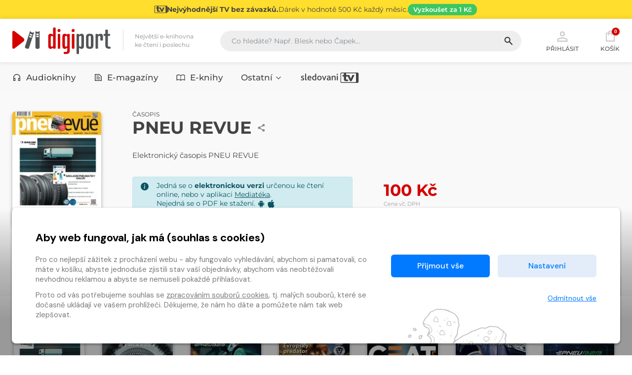

--- FILE ---
content_type: text/html
request_url: https://www.digiport.cz/vydani/floowie/1855-pneu-revue
body_size: 38532
content:
<!DOCTYPE html><html lang=cs> <head><meta charset=UTF-8><meta name=author content=www.grandit.cz><meta name=viewport content="width=device-width, minimum-scale=1, initial-scale=1, viewport-fit=cover"><meta name=description content="Elektronický časopis PNEU REVUE"><title>Časopis PNEU REVUE | Digiport</title><link href="/static/assets/css/vendor/_bootstrap-visibility.min.css?v=1767613683" rel=stylesheet type=text/css><link href="/static/assets/css/vendor/_bootstrap.min.css?v=1767613683" rel=stylesheet type=text/css><link href="/static/assets/css/vendor/_select2.min.css?v=1767613683" rel=stylesheet type=text/css><link href="/static/assets/css/vendor/_simple-line-icons.min.css?v=1767613683" rel=stylesheet type=text/css><link href="/static/assets/css/vendor/owl.carousel.min.css?v=1767613683" rel=stylesheet type=text/css><link href="/static/assets/css/vendor/cookies_stripe.css?v=1767613683" rel=stylesheet type=text/css><link href="/static/assets/css/web.min.css?v=1767613683" rel=stylesheet type=text/css><link rel=apple-touch-icon sizes=180x180 href=/static/img/favicon/apple-touch-icon.png><link rel=icon type=image/png sizes=32x32 href=/static/img/favicon/favicon-32x32.png><link rel=icon type=image/png sizes=16x16 href=/static/img/favicon/favicon-16x16.png><link rel=manifest href=/static/img/favicon/site.webmanifest><link rel=mask-icon href=/static/img/favicon/safari-pinned-tab.svg color=#5bbad5><meta name=msapplication-TileColor content=#ffc40d><meta name=theme-color content=#ffffff><meta name=og:title content="Časopis PNEU REVUE | Digiport"><meta name=og:description content="Elektronický časopis PNEU REVUE"><meta property=og:site_name content=Digiport><meta name=og:image content=/static/img/favicon/apple-touch-icon.png><meta name=og:type content=website><meta property=og:url content=https://www.digiport.cz/vydani/floowie/1855-pneu-revue><link rel=canonical href=https://www.digiport.cz/vydani/floowie/1855-pneu-revue><script>
    var dataLayer = window.dataLayer || [];
    function gtag() { dataLayer.push(arguments); }

    
        gtag('consent', 'default', {
          'ad_user_data': 'denied',
          'ad_personalization': 'denied',
          'ad_storage': 'denied',
          'analytics_storage': 'denied'
        });

        var c_ad_user_data = 'denied';
        var c_ad_personalization = 'denied';
        var c_ad_storage = 'denied';
        var c_analytics_storage = 'denied';

        if (
            c_ad_user_data != 'denied' ||
            c_ad_personalization != 'denied' ||
            c_ad_storage != 'denied' ||
            c_analytics_storage != 'denied'
        )
        {
            // pokud mam aspon jeden consent ruzny od default, provedu update
            gtag('consent', 'update', {
              'ad_user_data': c_ad_user_data,
              'ad_personalization': c_ad_personalization,
              'ad_storage': c_ad_storage,
              'analytics_storage': c_analytics_storage
            });
        }

    
    </script><script>(function(w,d,s,l,i){w[l]=w[l]||[];w[l].push({'gtm.start':
    new Date().getTime(),event:'gtm.js'});var f=d.getElementsByTagName(s)[0],
    j=d.createElement(s),dl=l!='dataLayer'?'&l='+l:'';j.async=true;j.src=
    'https://www.googletagmanager.com/gtm.js?id='+i+dl;f.parentNode.insertBefore(j,f);
    })(window,document,'script','dataLayer','GTM-K3XNKQH');</script><script src=/js/get_text.cs_CZ.js></script><script src=/js/format_price.cs_CZ.js></script><script src="/static/assets/js/vendor/jquery-3.7.0.min.js?v=1767613683"></script></head> <body class=" "> <noscript><iframe src="https://www.googletagmanager.com/ns.html?id=GTM-K3XNKQH" height=0 width=0 style=display:none;visibility:hidden></iframe></noscript> <script>
            window.firstAddress = "facturation";
            window.secondAddress = "shipping";
        </script> <div class="wrap "> <a href=/sledovani-tv class=header__stripe aria-label="Přejít na stránku Sledování TV"> <div class="container container--stripe"> <svg xmlns=http://www.w3.org/2000/svg width=24 height=24 viewbox="-224.047 -41.031 141.138 81.801" class=stripe__icon fill=currentColor><path d="M-131.154-21.903l-11.704 29.098h-.244l-11.705-29.098h-8.127-9.146-7.314v-15.078h-17.313v15.078h-10.2v11.868h10.2v23.367c0 8.819 6.869 14.225 17.759 14.225 5.487 0 13.048-1.22 17.315-3.781l-4.797-10.443c-2.072 1.137-5.04 2.032-7.884 2.032-3.453 0-5.039-1.542-5.039-6.137v-19.262h12.923l17.315 36.901h12.355l22.921-48.769h-17.315z"/><path d="M-215.01 35.211a3.52 3.52 0 0 1-3.511-3.511v-63.725a3.52 3.52 0 0 1 3.511-3.511h109.536c1.366.421 2.373 1.656 2.373 3.152v64.442c0 1.494-1.007 2.73-2.373 3.152H-215.01zm123.06-76.242h-123.06c-4.974 0-9.037 4.063-9.037 9.037v63.725c0 4.975 4.063 9.039 9.037 9.039h123.061c4.974 0 9.04-4.064 9.04-9.039v-63.724c-.001-5.007-4.067-9.038-9.041-9.038"/></svg> <h2 class=stripe__title>Nejvýhodnější TV bez závazků.</h2> <p class=stripe__text>Dárek v&nbsp;hodnotě 500&nbsp;Kč každý měsíc.</p> <span class=stripe__link> Vyzkoušet za&nbsp;1&nbsp;Kč </span> </div> </a> <header class=header> <div class=container> <div class=row> <div class="col col-md-auto col--logo"> <a href=/ class=header__logo> <svg width=200 height=55 aria-labelledby=logo-digiport-title><use xlink:href=#logo-digiport></use></svg> </a> <div class=header__motto>Největší e-knihovna <br>ke čtení i poslechu</div> </div> <div class="col--search col" id=search_collapse> <fieldset class=header__search> <legend class=visually-hidden>Vyhledávání</legend> <form action=/hledani method=get id=search-form> <div class="input-group dropdown"> <div class=search__group> <input type=text class="form-control dropdown-toggle" id=search name=q placeholder="Co hledáte? Např. Blesk nebo Čapek..." autocomplete=off data-placeholder_default="Co hledáte? Např. Blesk nebo Čapek..." data-placeholder_focus="Napište, co hledáte…"> <button type=submit class=search__btn title=Hledat disabled> <svg width=22 height=22><use xlink:href=#icon-search></use></svg> </button> </div> </div> </form> </fieldset> </div> <div class=col-auto> <div class=header__control> <span class="dropdown dropdown--search d-inline-block d-md-none"> <a class=control--search role=button> <svg width=30 height=30 aria-hidden=true class=header__control-icon><use xlink:href=#icon-search></use></svg> Hledání </a> </span> <span class="dropdown dropdown--login"> <a href=# role=button class="control__button control--login dropdown-toggle login_modal" id=login data-toggle=dropdown aria-haspopup=true aria-expanded=false> <svg width=30 height=30 aria-hidden=true class=header__control-icon><use xlink:href=#icon-user></use></svg> Přihlásit </a> <div class=dropdown-menu aria-labelledby=login> <fieldset> <legend class=visually-hidden>Přihlášení</legend> <form name=login> <div class=form-group> <label class=visually-hidden for=header-email>E-mail</label> <div class=input-group-icon> <input type=email class=form-control id=header-email placeholder=E-mail name=email autocomplete=username required> <i class="input-icon icon-envelope"></i> <small class=invalid-feedback>Není zadaný e-mail..</small> </div> </div> <div class="form-group mb-4"> <label class=visually-hidden for=header-heslo>Heslo</label> <div class=input-group-icon> <input type=password class="form-control " id=header-heslo placeholder=Heslo name=password data-missing="Není zadané heslo." data-invalid="Chybně zadané heslo." required> <i class="input-icon icon-lock"></i> <small class=invalid-feedback></small> </div> </div> <button type=submit class="mr-3 button button--primary">Přihlásit</button> <a class=link href=/zapomenute-heslo><span>Zapomenuté heslo</span></a> <div class=login-message></div> </form> </fieldset> <div class="login__inbox text-center"> Nemáte účet? <a class=link href=/registrace><span>Zaregistrujte se</span></a>. </div> </div> </span> <a href=/kosik class=control--basket> <svg width=26 height=26 aria-hidden=true class="header__control-icon icon--cart"><use xlink:href=#icon-shop></use></svg> <span class="basket__count cart-badge">0</span> <span class=basket__total__wrap>Košík</span> </a> <button type=button class=navigation__toggle><span class=bar><span class="bar__line bar--t"></span><span class="bar__line bar--m"></span><span class="bar__line bar--b"></span></span></button> </div> </div> </div> </div> </header> <nav class=navigation> <h2 class=visually-hidden>Kategorie</h2> <div class=container> <div class="navigation__body dropdown"> <ul class=navigation__list id=nav> <li class="navigation__item "> <a href=/kategorie-0/bupabooks/vsechno> <svg width=18 height=18 aria-hidden=true class=item__icon><use xlink:href=#abooks></use></svg> Audioknihy </a> </li> <li class="navigation__item "> <a href=/sekce/floowie> <svg width=18 height=18 aria-hidden=true class=item__icon><use xlink:href=#floowie></use></svg> E-magazíny </a> </li> <li class="navigation__item "> <a href=/kategorie-0/ebooks/vsechno> <svg width=18 height=18 aria-hidden=true class=item__icon><use xlink:href=#ebooks></use></svg> E-knihy </a> </li> <li class="navigation__item "> <a href=/sekce/floowiecatalogues id=others_button class=dropdown-toggle role=button data-toggle=dropdown aria-haspopup=menu aria-expanded=false> Ostatní <svg xmlns=http://www.w3.org/2000/svg class=dropdown-toggle__arrow width=18 height=18 viewbox="0 0 24 24" fill=none stroke=currentColor stroke-width=2 stroke-linecap=round stroke-linejoin=round><polyline points="6 9 12 15 18 9"></polyline></svg> </a> <div class="navigation__dropdown dropdown-menu dropdown-menu--nav" role=menu aria-labelledby=others_button> <div class="navigation__subnav pb-0"> <div class=row> <div class=col-lg-3> <div class=subnav__box> <h5 class=subnav__heading> <a href=/sekce/floowiecatalogues> <svg xmlns=http://www.w3.org/2000/svg height=24 viewbox="0 -960 960 960" width=24 class=subnav__heading-icon fill=currentColor><path d="M172.309-180.001q-30.308 0-51.308-21t-21-51.308v-455.382q0-30.308 21-51.308t51.308-21h615.382q30.308 0 51.308 21t21 51.308v455.382q0 30.308-21 51.308t-51.308 21H172.309Zm0-59.999h277.692v-480H172.309q-4.616 0-8.463 3.846-3.846 3.847-3.846 8.463v455.382q0 4.616 3.846 8.463 3.847 3.846 8.463 3.846Zm337.69 0h277.692q4.616 0 8.463-3.846 3.846-3.847 3.846-8.463v-455.382q0-4.616-3.846-8.463-3.847-3.846-8.463-3.846H509.999v480Zm-272.307-90.001h134.617q12.749 0 21.374-8.628 8.625-8.629 8.625-21.384 0-12.756-8.625-21.371-8.625-8.615-21.374-8.615H237.692q-12.75 0-21.374 8.628-8.625 8.629-8.625 21.384 0 12.756 8.625 21.371 8.624 8.615 21.374 8.615Zm0-120h134.617q12.749 0 21.374-8.628 8.625-8.629 8.625-21.384 0-12.756-8.625-21.371-8.625-8.615-21.374-8.615H237.692q-12.75 0-21.374 8.628-8.625 8.629-8.625 21.384 0 12.756 8.625 21.371 8.624 8.615 21.374 8.615Zm0-120h134.617q12.749 0 21.374-8.628 8.625-8.629 8.625-21.384 0-12.756-8.625-21.371-8.625-8.615-21.374-8.615H237.692q-12.75 0-21.374 8.628-8.625 8.629-8.625 21.384 0 12.756 8.625 21.371 8.624 8.615 21.374 8.615Zm349.999 240h134.617q12.75 0 21.374-8.628 8.625-8.629 8.625-21.384 0-12.756-8.625-21.371-8.624-8.615-21.374-8.615H587.691q-12.749 0-21.374 8.628-8.625 8.629-8.625 21.384 0 12.756 8.625 21.371 8.625 8.615 21.374 8.615Zm0-120h134.617q12.75 0 21.374-8.628 8.625-8.629 8.625-21.384 0-12.756-8.625-21.371-8.624-8.615-21.374-8.615H587.691q-12.749 0-21.374 8.628-8.625 8.629-8.625 21.384 0 12.756 8.625 21.371 8.625 8.615 21.374 8.615Zm0-120h134.617q12.75 0 21.374-8.628 8.625-8.629 8.625-21.384 0-12.756-8.625-21.371-8.624-8.615-21.374-8.615H587.691q-12.749 0-21.374 8.628-8.625 8.629-8.625 21.384 0 12.756 8.625 21.371 8.625 8.615 21.374 8.615ZM450.001-240V-720v480Z"/></svg>Katalogy</a> </h5> </div> </div> <div class=col-lg-3> <div class=subnav__box> <h5 class=subnav__heading> <a href=/poukaz> <svg xmlns=http://www.w3.org/2000/svg height=24 viewbox="0 -960 960 960" width=24 class=subnav__heading-icon fill=currentColor><path d="M172.309-180.001q-29.827 0-51.067-21.241-21.241-21.24-21.241-51.067v-109.613q0-9.846 5.654-17.462 5.654-7.615 15.115-10.384 26.308-12.231 42.77-36.325 16.461-24.093 16.461-53.923 0-29.83-16.461-53.908-16.462-24.077-42.77-36.308-9.461-2.769-15.115-10.384-5.654-7.616-5.654-17.462v-109.613q0-29.827 21.241-51.067 21.24-21.241 51.067-21.241h615.382q29.827 0 51.067 21.241 21.241 21.24 21.241 51.067v109.613q0 9.846-5.654 17.462-5.654 7.615-15.115 10.384-26.308 12.231-42.77 36.325-16.461 24.093-16.461 53.923 0 29.83 16.461 53.908 16.462 24.077 42.77 36.308 9.461 2.769 15.115 10.384 5.654 7.616 5.654 17.462v109.613q0 29.827-21.241 51.067-21.24 21.241-51.067 21.241H172.309Zm0-59.999h615.382q5.385 0 8.847-3.462 3.462-3.462 3.462-8.847V-342q-37-22-58.5-58.5T720-480q0-43 21.5-79.5T800-618v-89.691q0-5.385-3.462-8.847-3.462-3.462-8.847-3.462H172.309q-5.385 0-8.847 3.462-3.462 3.462-3.462 8.847V-618q37 22 58.5 58.5T240-480q0 43-21.5 79.5T160-342v89.691q0 5.385 3.462 8.847 3.462 3.462 8.847 3.462Zm307.704-53.847q12.756 0 21.371-8.629 8.615-8.628 8.615-21.384 0-12.755-8.628-21.371-8.629-8.615-21.384-8.615-12.756 0-21.371 8.629-8.615 8.629-8.615 21.384t8.628 21.371q8.629 8.615 21.384 8.615Zm0-156.154q12.756 0 21.371-8.628 8.615-8.629 8.615-21.384 0-12.756-8.628-21.371-8.629-8.615-21.384-8.615-12.756 0-21.371 8.628-8.615 8.629-8.615 21.384 0 12.756 8.628 21.371 8.629 8.615 21.384 8.615Zm0-156.153q12.756 0 21.371-8.629 8.615-8.629 8.615-21.384t-8.628-21.371q-8.629-8.615-21.384-8.615-12.756 0-21.371 8.629-8.615 8.628-8.615 21.384 0 12.755 8.628 21.371 8.629 8.615 21.384 8.615ZM480-480Z"/></svg>Uplatnit poukaz</a> </h5> </div> </div> <div class=col-lg-3> <div class=subnav__box> <h5 class=subnav__heading> <a href=https://clanky.digiport.cz/ target=_blank> <svg xmlns=http://www.w3.org/2000/svg height=24 viewbox="0 -960 960 960" width=24 class=subnav__heading-icon fill=currentColor><path d="M172.309-140.001q-30.308 0-51.308-21t-21-51.308v-417.69q0-12.769 8.616-21.384 8.615-8.616 21.384-8.616t21.384 8.616Q160-642.768 160-629.999v417.69q0 4.616 3.846 8.463 3.847 3.846 8.463 3.846h537.69q12.769 0 21.384 8.615 8.616 8.615 8.616 21.384t-8.616 21.384q-8.615 8.616-21.384 8.616h-537.69Zm160-160q-30.308 0-51.308-21t-21-51.308v-411.536q0-15.461 10.347-25.807 10.346-10.347 25.807-10.347h567.69q15.461 0 25.807 10.347 10.347 10.346 10.347 25.807v411.536q0 30.308-21 51.308t-51.308 21H332.309Zm0-59.999h495.382q4.616 0 8.463-3.846 3.846-3.847 3.846-8.463V-760H320v387.691q0 4.616 3.846 8.463 3.847 3.846 8.463 3.846Zm97.69-120h100.002q12.769 0 21.384-8.615T560-509.999v-140.002q0-12.769-8.615-21.384T530.001-680H429.999q-12.769 0-21.384 8.615T400-650.001v140.002q0 12.769 8.615 21.384T429.999-480ZM640-480h80q17 0 28.5-11.5T760-520q0-17-11.5-28.5T720-560h-80q-17 0-28.5 11.5T600-520q0 17 11.5 28.5T640-480Zm0-120h80q17 0 28.5-11.5T760-640q0-17-11.5-28.5T720-680h-80q-17 0-28.5 11.5T600-640q0 17 11.5 28.5T640-600ZM320-360v-400 400Z"/></svg>Články</a> </h5> </div> </div> </div> </div> </div> </li> <li class="navigation__item "> <a href=/sledovani-tv title=sledovanitv> <svg width=120 height=21 aria-hidden=true><use xlink:href=#logo-sledovanitv></use></svg> </a> </li> </ul> </div> </div> </nav> <section class="content pt-0" role=main> <div class="subheader subheader--auto subheader--item"> <div class=container> <div class=row> <div class="col-xl-2 col-sm-3"> <div class=detail__tit-resp> PNEU REVUE <div class=dropdown-share> <button type=button class="js-share button-share" data-toggle=dropdown aria-expanded=false title=Sdílet> <svg width=24 height=24 aria-hidden=true class=button-share__icon><use xlink:href=#icon-share></use></svg> </button> <div class=dropdown-menu> <button class=dropdown-share__item data-sharer=twitter data-title="PNEU REVUE" data-hashtags=digiport data-url=https://www.digiport.cz/vydani/floowie/1855-pneu-revue> <svg xmlns=http://www.w3.org/2000/svg width=17 height=17 viewbox="0 0 24 24" fill=none stroke=#00aced stroke-width=2 stroke-linecap=round stroke-linejoin=round><path d="M23 3a10.9 10.9 0 0 1-3.14 1.53 4.48 4.48 0 0 0-7.86 3v1A10.66 10.66 0 0 1 3 4s-4 9 5 13a11.64 11.64 0 0 1-7 2c9 5 20 0 20-11.5a4.5 4.5 0 0 0-.08-.83A7.72 7.72 0 0 0 23 3z"></path></svg> Twitter </button> <button class=dropdown-share__item data-sharer=facebook data-title="PNEU REVUE" data-hashtag=digiport data-url=https://www.digiport.cz/vydani/floowie/1855-pneu-revue> <svg xmlns=http://www.w3.org/2000/svg width=17 height=17 viewbox="0 0 24 24" fill=none stroke=#3b5998 stroke-width=2 stroke-linecap=round stroke-linejoin=round><path d="M18 2h-3a5 5 0 0 0-5 5v3H7v4h3v8h4v-8h3l1-4h-4V7a1 1 0 0 1 1-1h3z"></path></svg> Facebook </button> <button class=dropdown-share__item onclick="copyLinkToClipboard('https://www.digiport.cz/vydani/floowie/1855-pneu-revue', this)"> <svg xmlns=http://www.w3.org/2000/svg width=17 height=17 viewbox="0 0 24 24" fill=none stroke=#444 stroke-width=2 stroke-linecap=round stroke-linejoin=round><rect x=9 y=9 width=13 height=13 rx=2 ry=2></rect><path d="M5 15H4a2 2 0 0 1-2-2V4a2 2 0 0 1 2-2h9a2 2 0 0 1 2 2v1"></path></svg> Zkopírovat odkaz </button> <button class=dropdown-share__item data-sharer=email data-title="PNEU REVUE" data-url=https://www.digiport.cz/vydani/floowie/1855-pneu-revue data-subject="Posílám odkaz z digiport.cz" data-to> <svg xmlns=http://www.w3.org/2000/svg width=17 height=17 viewbox="0 0 24 24" fill=none stroke=#aaa stroke-width=2 stroke-linecap=round stroke-linejoin=round><path d="M4 4h16c1.1 0 2 .9 2 2v12c0 1.1-.9 2-2 2H4c-1.1 0-2-.9-2-2V6c0-1.1.9-2 2-2z"></path><polyline points="22,6 12,13 2,6"></polyline></svg> Poslat na e-mail </button> </div> </div> </div> <a class=item__img href=/detail/floowie-pu/0/1855-pneu-revue> <img src=/im/pdfcover/160/0/000/590/614/590614.jpg onerror="this.src='/static/img/ph/floowie.jpg';this.onerror=null;" alt> </a> <p class="mb-3 mb-sm-0 text-center"> <a class=link href=https://preview.reader.digiport.cz/1855/590614 target=_blank> <i aria-hidden=true class="icon-book-open d-sm-inline d-none pl-0 pr-2"></i> <span class="d-sm-inline d-none">Číst ukázku</span> <span class="d-inline d-sm-none">Ukázka</span> </a> </p> </div> <div class="col-xl-10 col-sm-9 pl-md-5"> <div class=detail__tit> <h1> <span class=detail__tit-type>Časopis </span>PNEU REVUE</h1> <div class=dropdown-share> <button type=button class="js-share button-share" data-toggle=dropdown aria-expanded=false title=Sdílet> <svg width=24 height=24 aria-hidden=true class=button-share__icon><use xlink:href=#icon-share></use></svg> </button> <div class=dropdown-menu> <button class=dropdown-share__item data-sharer=twitter data-title="PNEU REVUE" data-hashtags=digiport data-url=https://www.digiport.cz/vydani/floowie/1855-pneu-revue> <svg xmlns=http://www.w3.org/2000/svg width=17 height=17 viewbox="0 0 24 24" fill=none stroke=#00aced stroke-width=2 stroke-linecap=round stroke-linejoin=round><path d="M23 3a10.9 10.9 0 0 1-3.14 1.53 4.48 4.48 0 0 0-7.86 3v1A10.66 10.66 0 0 1 3 4s-4 9 5 13a11.64 11.64 0 0 1-7 2c9 5 20 0 20-11.5a4.5 4.5 0 0 0-.08-.83A7.72 7.72 0 0 0 23 3z"></path></svg> Twitter </button> <button class=dropdown-share__item data-sharer=facebook data-title="PNEU REVUE" data-hashtag=digiport data-url=https://www.digiport.cz/vydani/floowie/1855-pneu-revue> <svg xmlns=http://www.w3.org/2000/svg width=17 height=17 viewbox="0 0 24 24" fill=none stroke=#3b5998 stroke-width=2 stroke-linecap=round stroke-linejoin=round><path d="M18 2h-3a5 5 0 0 0-5 5v3H7v4h3v8h4v-8h3l1-4h-4V7a1 1 0 0 1 1-1h3z"></path></svg> Facebook </button> <button class=dropdown-share__item onclick="copyLinkToClipboard('https://www.digiport.cz/vydani/floowie/1855-pneu-revue', this)"> <svg xmlns=http://www.w3.org/2000/svg width=17 height=17 viewbox="0 0 24 24" fill=none stroke=#444 stroke-width=2 stroke-linecap=round stroke-linejoin=round><rect x=9 y=9 width=13 height=13 rx=2 ry=2></rect><path d="M5 15H4a2 2 0 0 1-2-2V4a2 2 0 0 1 2-2h9a2 2 0 0 1 2 2v1"></path></svg> Zkopírovat odkaz </button> <button class=dropdown-share__item data-sharer=email data-title="PNEU REVUE" data-url=https://www.digiport.cz/vydani/floowie/1855-pneu-revue data-subject="Posílám odkaz z digiport.cz" data-to> <svg xmlns=http://www.w3.org/2000/svg width=17 height=17 viewbox="0 0 24 24" fill=none stroke=#aaa stroke-width=2 stroke-linecap=round stroke-linejoin=round><path d="M4 4h16c1.1 0 2 .9 2 2v12c0 1.1-.9 2-2 2H4c-1.1 0-2-.9-2-2V6c0-1.1.9-2 2-2z"></path><polyline points="22,6 12,13 2,6"></polyline></svg> Poslat na e-mail </button> </div> </div> </div> <div class=desc> <div id=js-desc> <p>Elektronický časopis PNEU REVUE</p></div> <button type=button id=js-desc-btn class="link link--small link--desc" aria-control=js-desc> <span>Více</span> <svg width=16 height=16><use xlink:href=#icon-chevron-down></use></svg> </button> </div> <div class=row> <div class="col-lg-6 pr-lg-5"> <div class="alert alert-info alert--icon alert--small mb-3 mb-md-4"> <svg xmlns=http://www.w3.org/2000/svg width=16 height=16 fill=currentColor class=alert__icon viewbox="0 0 16 16"><path d="M8 16A8 8 0 1 0 8 0a8 8 0 0 0 0 16zm.93-9.412-1 4.705c-.07.34.029.533.304.533.194 0 .487-.07.686-.246l-.088.416c-.287.346-.92.598-1.465.598-.703 0-1.002-.422-.808-1.319l.738-3.468c.064-.293.006-.399-.287-.47l-.451-.081.082-.381 2.29-.287zM8 5.5a1 1 0 1 1 0-2 1 1 0 0 1 0 2z"></path></svg> Jedná se o&nbsp;<strong>elektronickou verzi</strong> určenou ke čtení online, nebo v&nbsp;aplikaci <a href=/mediateka>Mediatéka</a>. <br>Nejedná se o&nbsp;PDF ke&nbsp;stažení. <span class=text-nowrap> <a href="https://play.google.com/store/apps/details?id=cz.digiport.mediateka" class=text-nounderline data-toggle=tooltip data-placement=top data-html=true title="Dostupné na Androidu" target=_blank> <svg xmlns=http://www.w3.org/2000/svg width=16 height=16 viewbox="0 0 56.693 56.693" fill=currentColor><path d="M35.021 8.568l.547-.819.537-.808 1.209-1.813c.148-.223.088-.523-.133-.672s-.525-.089-.674.135l-1.295 1.944-.545.817-.553.828c-1.752-.679-3.705-1.06-5.768-1.06a15.95 15.95 0 0 0-5.766 1.06l-.55-.828-.545-.817-1.297-1.945c-.148-.223-.449-.283-.673-.135s-.282.449-.134.672l1.208 1.813.539.808.547.819c-4.115 1.916-6.898 5.546-6.898 9.701h27.142c0-4.154-2.783-7.784-6.898-9.7zm-12.489 5.823c-.805 0-1.455-.651-1.455-1.454s.65-1.453 1.455-1.453a1.45 1.45 0 0 1 1.453 1.453c0 .803-.65 1.454-1.453 1.454zm11.631 0c-.803 0-1.453-.651-1.453-1.454s.65-1.453 1.453-1.453 1.455.65 1.455 1.453-.65 1.454-1.455 1.454zm-19.177 5.817h-.209v2.418 1.973 16.936c0 1.693 1.376 3.07 3.069 3.07h2.216c-.074.256-.116.527-.116.807v.162.969 5.01a2.91 2.91 0 0 0 2.909 2.908 2.91 2.91 0 0 0 2.908-2.908v-5.01-.969-.162c0-.279-.043-.551-.115-.807h5.4c-.074.256-.115.527-.115.807v.162.969 5.01a2.91 2.91 0 0 0 2.908 2.908 2.91 2.91 0 0 0 2.908-2.908v-5.01-.969-.162a2.91 2.91 0 0 0-.115-.807h2.215c1.693 0 3.07-1.377 3.07-3.07V24.599v-1.973-2.418h-.209-26.724zm-5.057 0a2.91 2.91 0 0 0-2.908 2.909v12.439a2.91 2.91 0 0 0 2.908 2.908 2.91 2.91 0 0 0 2.908-2.908v-12.44a2.91 2.91 0 0 0-2.908-2.908zm36.838 0a2.91 2.91 0 0 0-2.908 2.909v12.439a2.91 2.91 0 0 0 2.908 2.908 2.91 2.91 0 0 0 2.906-2.908v-12.44c0-1.607-1.301-2.908-2.906-2.908z"/></svg> </a> <a href="https://itunes.apple.com/cz/app/mediateka/id1104786404?mt=8" class=text-nounderline data-toggle=tooltip data-placement=top data-html=true title="Dostupné na iOS" target=_blank> <svg xmlns=http://www.w3.org/2000/svg width=16 height=16 viewbox="0 0 24 24" fill=currentColor><path d="M12.5 6h.1A5.51 5.51 0 0 0 17 .5a.5.5 0 0 0-.19-.39.49.49 0 0 0-.41-.11A5.51 5.51 0 0 0 12 5.51a.5.5 0 0 0 .5.5zm9.17 10.53a4.3 4.3 0 0 1-2.67-4 4.46 4.46 0 0 1 2.21-3.85.5.5 0 0 0 .12-.77A6 6 0 0 0 17 6a6.12 6.12 0 0 0-2.34.52A5.58 5.58 0 0 1 12.5 7a5.58 5.58 0 0 1-2.16-.48A6.12 6.12 0 0 0 8 6c-.61 0-6 .2-6 7 0 5.56 3.8 11 6 11a6.63 6.63 0 0 0 2.81-.59A4.1 4.1 0 0 1 12.5 23a4.1 4.1 0 0 1 1.69.41A6.63 6.63 0 0 0 17 24c1.79 0 3.9-3.53 5-6.84a.5.5 0 0 0-.33-.63z"/></svg> </a> </span> </div> <div class="detail__prepaid custom-controls-stacked js-prepaid-switcher"> <label class="custom-control custom-checkbox"> <input id=pay1 name=prepaid type=radio class=custom-control-input data-ident=pu/590614/1855 data-part=pu/590614/1855 data-content_type=emag_publication data-price=100 data-multipliable=0 data-c_type_type=E-magazín data-title="PNEU REVUE 4 / 2025" checked> <span class=custom-control-indicator></span> <span class=custom-control-description> Aktuální vydání 4 / 2025 <b>100&nbsp;Kč</b> </span> <span class=toggle-prepaid><i class=icon-options></i></span> </label> <label class="custom-control custom-checkbox"> <input id=pp/2040/1855 name=prepaid type=radio class=custom-control-input data-ident=pp/2040/1855 data-part=pp/2040/1855 data-content_type=emag_prepaid data-price=400 data-multipliable=1 data-c_type_type="E-magazín - předplatné" data-title="PNEU REVUE předplatné"> <span class=custom-control-indicator></span> <span class=custom-control-description> PNEU REVUE předplatné <b>4&nbsp;ks</b> <b>400&nbsp;Kč</b> </span> </label> </div> </div> <div class="col-lg-5 text-sm-left text-center"> <p class=detail__price><strong><span class=js-detail-price>100</span>&nbsp;Kč</strong> <small>Cena vč. DPH</small></p> <p class=detail__button> <input name=counter class="form-control quantity-counter button--bordered input-number" autocomplete=off value=1 data-route=floowie_publications data-parent_ident data-content_type data-in_cart=0 data-provider=floowie data-storage_count type=hidden data-key=pu/590614/1855*/*emag_publication*/*pu/590614/1855> <button class="button button--primary button--big js-detail-buy-button mr-2 mb-1 d-inline-block  js-fast-add-cart" data-multipliable=0 data-provider=floowie data-c_type=emag_publication data-ident=pu/590614/1855 data-c_type_type=E-magazín data-buy_text='"Do ko\u0161\u00edku <i aria-hidden=\"true\" class=\"icon-basket\"></i>"' data-in_cart_text='"V ko\u0161\u00edku <i aria-hidden=\"true\" class=\"icon-basket-loaded\"></i>"' data-key=pu/590614/1855*/*emag_publication*/*pu/590614/1855 data-all_stock_text="&#34;<i class='icon-basket-loaded'></i>&#34;" data-price=100 data-title="PNEU REVUE 4 / 2025" data-cover=https://covers.digitania.eu/000/590/614/590614.jpg data-categories=Auto-moto data-category_ids=1 data-brand="Club 91"> Do košíku <i aria-hidden=true class=icon-basket></i> </button> <a href=/detail/floowie-pu/0/1855-pneu-revue class="button button--bordered button--big"> <span>detail</span> </a> <a href=/caste-dotazy#emagaziny class=lnk--help> <span class=lnk--help__icon>?</span> <span class=lnk--help__line>Jak číst elektronické časopisy?</span> </a> </p> </div> </div> </div> </div> <div class=subheader__icon> <svg width=105 height=105 aria-hidden=true><use xlink:href=#floowie></use></svg> </div> </div> </div> <div class=container> <div class="row list-item list--7 container--floowie_publications"> <div class=col> <article class="item "> <div class="item__img empty--floowie "> <a tabindex=-1 href=/detail/floowie-pu/590614/1855-pneu-revue-4-2025> <img class=b-lazy data-src=/im/pdfcover/160/0/000/590/614/590614.jpg src="/static/img/ph/floowie.jpg?v=1767613683" onerror="this.src='/static/assets/img/empty.png';this.onerror=null;" alt="E-magazín PNEU REVUE 4 / 2025 - Club 91"> </a> </div> <div class=item__desc> <h3 class="item__tit " title="PNEU REVUE 4 / 2025"> <a href=/detail/floowie-pu/590614/1855-pneu-revue-4-2025 aria-label="Přejít na detail PNEU REVUE 4 / 2025"> PNEU REVUE 4 / 2025 </a> </h3> <span class=item__price>100&nbsp;Kč</span> <input name=counter class="form-control quantity-counter button--bordered input-number" autocomplete=off value=1 data-route=floowie_publications data-parent_ident data-content_type data-in_cart=0 data-provider=floowie data-storage_count type=hidden data-key=pu/590614/1855*/*emag_publication*/*pu/590614/1855> <button class="d-none  js-fast-add-cart" data-multipliable=0 data-provider=floowie data-c_type=emag_publication data-ident=pu/590614/1855 data-c_type_type=E-magazín data-buy_text="&#34;<i class='icon-basket'></i>&#34;" data-in_cart_text="&#34;<i class='icon-basket-loaded'></i>&#34;" data-key=pu/590614/1855*/*emag_publication*/*pu/590614/1855 data-all_stock_text="&#34;<i class='icon-basket-loaded'></i>&#34;" data-price=100 data-title="PNEU REVUE 4 / 2025" data-cover=https://covers.digitania.eu/000/590/614/590614.jpg data-categories=Auto-moto data-category_ids=1 data-brand="Club 91"> <i class=icon-basket></i> </button> </div> </article> </div> <div class=col> <article class="item "> <div class="item__img empty--floowie "> <a tabindex=-1 href=/detail/floowie-pu/587758/1855-pneu-revue-3-2025> <img class=b-lazy data-src=/im/pdfcover/160/0/000/587/758/587758.jpg src="/static/img/ph/floowie.jpg?v=1767613683" onerror="this.src='/static/assets/img/empty.png';this.onerror=null;" alt="E-magazín PNEU REVUE 3 / 2025 - Club 91"> </a> </div> <div class=item__desc> <h3 class="item__tit " title="PNEU REVUE 3 / 2025"> <a href=/detail/floowie-pu/587758/1855-pneu-revue-3-2025 aria-label="Přejít na detail PNEU REVUE 3 / 2025"> PNEU REVUE 3 / 2025 </a> </h3> <span class=item__price>100&nbsp;Kč</span> <input name=counter class="form-control quantity-counter button--bordered input-number" autocomplete=off value=1 data-route=floowie_publications data-parent_ident data-content_type data-in_cart=0 data-provider=floowie data-storage_count type=hidden data-key=pu/587758/1855*/*emag_publication*/*pu/587758/1855> <button class="d-none  js-fast-add-cart" data-multipliable=0 data-provider=floowie data-c_type=emag_publication data-ident=pu/587758/1855 data-c_type_type=E-magazín data-buy_text="&#34;<i class='icon-basket'></i>&#34;" data-in_cart_text="&#34;<i class='icon-basket-loaded'></i>&#34;" data-key=pu/587758/1855*/*emag_publication*/*pu/587758/1855 data-all_stock_text="&#34;<i class='icon-basket-loaded'></i>&#34;" data-price=100 data-title="PNEU REVUE 3 / 2025" data-cover=https://covers.digitania.eu/000/587/758/587758.jpg data-categories=Auto-moto data-category_ids=1 data-brand="Club 91"> <i class=icon-basket></i> </button> </div> </article> </div> <div class=col> <article class="item "> <div class="item__img empty--floowie "> <a tabindex=-1 href=/detail/floowie-pu/583968/1855-pneu-revue-2-2025> <img class=b-lazy data-src=/im/pdfcover/160/0/000/583/968/583968.jpg src="/static/img/ph/floowie.jpg?v=1767613683" onerror="this.src='/static/assets/img/empty.png';this.onerror=null;" alt="E-magazín PNEU REVUE 2/2025 - Club 91"> </a> </div> <div class=item__desc> <h3 class="item__tit " title="PNEU REVUE 2/2025"> <a href=/detail/floowie-pu/583968/1855-pneu-revue-2-2025 aria-label="Přejít na detail PNEU REVUE 2/2025"> PNEU REVUE 2/2025 </a> </h3> <span class=item__price>100&nbsp;Kč</span> <input name=counter class="form-control quantity-counter button--bordered input-number" autocomplete=off value=1 data-route=floowie_publications data-parent_ident data-content_type data-in_cart=0 data-provider=floowie data-storage_count type=hidden data-key=pu/583968/1855*/*emag_publication*/*pu/583968/1855> <button class="d-none  js-fast-add-cart" data-multipliable=0 data-provider=floowie data-c_type=emag_publication data-ident=pu/583968/1855 data-c_type_type=E-magazín data-buy_text="&#34;<i class='icon-basket'></i>&#34;" data-in_cart_text="&#34;<i class='icon-basket-loaded'></i>&#34;" data-key=pu/583968/1855*/*emag_publication*/*pu/583968/1855 data-all_stock_text="&#34;<i class='icon-basket-loaded'></i>&#34;" data-price=100 data-title="PNEU REVUE 2/2025" data-cover=https://covers.digitania.eu/000/583/968/583968.jpg data-categories=Auto-moto data-category_ids=1 data-brand="Club 91"> <i class=icon-basket></i> </button> </div> </article> </div> <div class=col> <article class="item "> <div class="item__img empty--floowie "> <a tabindex=-1 href=/detail/floowie-pu/580666/1855-pneu-revue-1-2025> <img class=b-lazy data-src=/im/pdfcover/160/0/000/580/666/580666.jpg src="/static/img/ph/floowie.jpg?v=1767613683" onerror="this.src='/static/assets/img/empty.png';this.onerror=null;" alt="E-magazín PNEU REVUE 1 / 2025 - Club 91"> </a> </div> <div class=item__desc> <h3 class="item__tit " title="PNEU REVUE 1 / 2025"> <a href=/detail/floowie-pu/580666/1855-pneu-revue-1-2025 aria-label="Přejít na detail PNEU REVUE 1 / 2025"> PNEU REVUE 1 / 2025 </a> </h3> <span class=item__price>100&nbsp;Kč</span> <input name=counter class="form-control quantity-counter button--bordered input-number" autocomplete=off value=1 data-route=floowie_publications data-parent_ident data-content_type data-in_cart=0 data-provider=floowie data-storage_count type=hidden data-key=pu/580666/1855*/*emag_publication*/*pu/580666/1855> <button class="d-none  js-fast-add-cart" data-multipliable=0 data-provider=floowie data-c_type=emag_publication data-ident=pu/580666/1855 data-c_type_type=E-magazín data-buy_text="&#34;<i class='icon-basket'></i>&#34;" data-in_cart_text="&#34;<i class='icon-basket-loaded'></i>&#34;" data-key=pu/580666/1855*/*emag_publication*/*pu/580666/1855 data-all_stock_text="&#34;<i class='icon-basket-loaded'></i>&#34;" data-price=100 data-title="PNEU REVUE 1 / 2025" data-cover=https://covers.digitania.eu/000/580/666/580666.jpg data-categories=Auto-moto data-category_ids=1 data-brand="Club 91"> <i class=icon-basket></i> </button> </div> </article> </div> <div class=col> <article class="item "> <div class="item__img empty--floowie "> <a tabindex=-1 href=/detail/floowie-pu/576348/1855-pneu-revue-4-2024> <img class=b-lazy data-src=/im/pdfcover/160/0/000/576/348/576348.jpg src="/static/img/ph/floowie.jpg?v=1767613683" onerror="this.src='/static/assets/img/empty.png';this.onerror=null;" alt="E-magazín PNEU REVUE 4 / 2024 - Club 91"> </a> </div> <div class=item__desc> <h3 class="item__tit " title="PNEU REVUE 4 / 2024"> <a href=/detail/floowie-pu/576348/1855-pneu-revue-4-2024 aria-label="Přejít na detail PNEU REVUE 4 / 2024"> PNEU REVUE 4 / 2024 </a> </h3> <span class=item__price>100&nbsp;Kč</span> <input name=counter class="form-control quantity-counter button--bordered input-number" autocomplete=off value=1 data-route=floowie_publications data-parent_ident data-content_type data-in_cart=0 data-provider=floowie data-storage_count type=hidden data-key=pu/576348/1855*/*emag_publication*/*pu/576348/1855> <button class="d-none  js-fast-add-cart" data-multipliable=0 data-provider=floowie data-c_type=emag_publication data-ident=pu/576348/1855 data-c_type_type=E-magazín data-buy_text="&#34;<i class='icon-basket'></i>&#34;" data-in_cart_text="&#34;<i class='icon-basket-loaded'></i>&#34;" data-key=pu/576348/1855*/*emag_publication*/*pu/576348/1855 data-all_stock_text="&#34;<i class='icon-basket-loaded'></i>&#34;" data-price=100 data-title="PNEU REVUE 4 / 2024" data-cover=https://covers.digitania.eu/000/576/348/576348.jpg data-categories=Auto-moto data-category_ids=1 data-brand="Club 91"> <i class=icon-basket></i> </button> </div> </article> </div> <div class=col> <article class="item "> <div class="item__img empty--floowie "> <a tabindex=-1 href=/detail/floowie-pu/573219/1855-pneu-revue-3-2024> <img class=b-lazy data-src=/im/pdfcover/160/0/000/573/219/573219.jpg src="/static/img/ph/floowie.jpg?v=1767613683" onerror="this.src='/static/assets/img/empty.png';this.onerror=null;" alt="E-magazín PNEU REVUE 3/2024 - Club 91"> </a> </div> <div class=item__desc> <h3 class="item__tit " title="PNEU REVUE 3/2024"> <a href=/detail/floowie-pu/573219/1855-pneu-revue-3-2024 aria-label="Přejít na detail PNEU REVUE 3/2024"> PNEU REVUE 3/2024 </a> </h3> <span class=item__price>100&nbsp;Kč</span> <input name=counter class="form-control quantity-counter button--bordered input-number" autocomplete=off value=1 data-route=floowie_publications data-parent_ident data-content_type data-in_cart=0 data-provider=floowie data-storage_count type=hidden data-key=pu/573219/1855*/*emag_publication*/*pu/573219/1855> <button class="d-none  js-fast-add-cart" data-multipliable=0 data-provider=floowie data-c_type=emag_publication data-ident=pu/573219/1855 data-c_type_type=E-magazín data-buy_text="&#34;<i class='icon-basket'></i>&#34;" data-in_cart_text="&#34;<i class='icon-basket-loaded'></i>&#34;" data-key=pu/573219/1855*/*emag_publication*/*pu/573219/1855 data-all_stock_text="&#34;<i class='icon-basket-loaded'></i>&#34;" data-price=100 data-title="PNEU REVUE 3/2024" data-cover=https://covers.digitania.eu/000/573/219/573219.jpg data-categories=Auto-moto data-category_ids=1 data-brand="Club 91"> <i class=icon-basket></i> </button> </div> </article> </div> <div class=col> <article class="item "> <div class="item__img empty--floowie "> <a tabindex=-1 href=/detail/floowie-pu/568747/1855-pneu-revue-2-2024> <img class=b-lazy data-src=/im/pdfcover/160/0/000/568/747/568747.jpg src="/static/img/ph/floowie.jpg?v=1767613683" onerror="this.src='/static/assets/img/empty.png';this.onerror=null;" alt="E-magazín PNEU REVUE 2/2024 - Club 91"> </a> </div> <div class=item__desc> <h3 class="item__tit " title="PNEU REVUE 2/2024"> <a href=/detail/floowie-pu/568747/1855-pneu-revue-2-2024 aria-label="Přejít na detail PNEU REVUE 2/2024"> PNEU REVUE 2/2024 </a> </h3> <span class=item__price>100&nbsp;Kč</span> <input name=counter class="form-control quantity-counter button--bordered input-number" autocomplete=off value=1 data-route=floowie_publications data-parent_ident data-content_type data-in_cart=0 data-provider=floowie data-storage_count type=hidden data-key=pu/568747/1855*/*emag_publication*/*pu/568747/1855> <button class="d-none  js-fast-add-cart" data-multipliable=0 data-provider=floowie data-c_type=emag_publication data-ident=pu/568747/1855 data-c_type_type=E-magazín data-buy_text="&#34;<i class='icon-basket'></i>&#34;" data-in_cart_text="&#34;<i class='icon-basket-loaded'></i>&#34;" data-key=pu/568747/1855*/*emag_publication*/*pu/568747/1855 data-all_stock_text="&#34;<i class='icon-basket-loaded'></i>&#34;" data-price=100 data-title="PNEU REVUE 2/2024" data-cover=https://covers.digitania.eu/000/568/747/568747.jpg data-categories=Auto-moto data-category_ids=1 data-brand="Club 91"> <i class=icon-basket></i> </button> </div> </article> </div> <div class=col> <article class="item "> <div class="item__img empty--floowie "> <a tabindex=-1 href=/detail/floowie-pu/564051/1855-pneu-revue-1-2024> <img class=b-lazy data-src=/im/pdfcover/160/0/000/564/051/564051.jpg src="/static/img/ph/floowie.jpg?v=1767613683" onerror="this.src='/static/assets/img/empty.png';this.onerror=null;" alt="E-magazín PNEU REVUE 1/2024 - Club 91"> </a> </div> <div class=item__desc> <h3 class="item__tit " title="PNEU REVUE 1/2024"> <a href=/detail/floowie-pu/564051/1855-pneu-revue-1-2024 aria-label="Přejít na detail PNEU REVUE 1/2024"> PNEU REVUE 1/2024 </a> </h3> <span class=item__price>100&nbsp;Kč</span> <input name=counter class="form-control quantity-counter button--bordered input-number" autocomplete=off value=1 data-route=floowie_publications data-parent_ident data-content_type data-in_cart=0 data-provider=floowie data-storage_count type=hidden data-key=pu/564051/1855*/*emag_publication*/*pu/564051/1855> <button class="d-none  js-fast-add-cart" data-multipliable=0 data-provider=floowie data-c_type=emag_publication data-ident=pu/564051/1855 data-c_type_type=E-magazín data-buy_text="&#34;<i class='icon-basket'></i>&#34;" data-in_cart_text="&#34;<i class='icon-basket-loaded'></i>&#34;" data-key=pu/564051/1855*/*emag_publication*/*pu/564051/1855 data-all_stock_text="&#34;<i class='icon-basket-loaded'></i>&#34;" data-price=100 data-title="PNEU REVUE 1/2024" data-cover=https://covers.digitania.eu/000/564/051/564051.jpg data-categories=Auto-moto data-category_ids=1 data-brand="Club 91"> <i class=icon-basket></i> </button> </div> </article> </div> <div class=col> <article class="item "> <div class="item__img empty--floowie "> <a tabindex=-1 href=/detail/floowie-pu/559229/1855-pneu-revue-4-2023> <img class=b-lazy data-src=/im/pdfcover/160/0/000/559/229/559229.jpg src="/static/img/ph/floowie.jpg?v=1767613683" onerror="this.src='/static/assets/img/empty.png';this.onerror=null;" alt="E-magazín PNEU REVUE 4/2023 - Club 91"> </a> </div> <div class=item__desc> <h3 class="item__tit " title="PNEU REVUE 4/2023"> <a href=/detail/floowie-pu/559229/1855-pneu-revue-4-2023 aria-label="Přejít na detail PNEU REVUE 4/2023"> PNEU REVUE 4/2023 </a> </h3> <span class=item__price>100&nbsp;Kč</span> <input name=counter class="form-control quantity-counter button--bordered input-number" autocomplete=off value=1 data-route=floowie_publications data-parent_ident data-content_type data-in_cart=0 data-provider=floowie data-storage_count type=hidden data-key=pu/559229/1855*/*emag_publication*/*pu/559229/1855> <button class="d-none  js-fast-add-cart" data-multipliable=0 data-provider=floowie data-c_type=emag_publication data-ident=pu/559229/1855 data-c_type_type=E-magazín data-buy_text="&#34;<i class='icon-basket'></i>&#34;" data-in_cart_text="&#34;<i class='icon-basket-loaded'></i>&#34;" data-key=pu/559229/1855*/*emag_publication*/*pu/559229/1855 data-all_stock_text="&#34;<i class='icon-basket-loaded'></i>&#34;" data-price=100 data-title="PNEU REVUE 4/2023" data-cover=https://covers.digitania.eu/000/559/229/559229.jpg data-categories=Auto-moto data-category_ids=1 data-brand="Club 91"> <i class=icon-basket></i> </button> </div> </article> </div> <div class=col> <article class="item "> <div class="item__img empty--floowie "> <a tabindex=-1 href=/detail/floowie-pu/555569/1855-pneu-revue-3-2023> <img class=b-lazy data-src=/im/pdfcover/160/0/000/555/569/555569.jpg src="/static/img/ph/floowie.jpg?v=1767613683" onerror="this.src='/static/assets/img/empty.png';this.onerror=null;" alt="E-magazín PNEU REVUE 3/2023 - Club 91"> </a> </div> <div class=item__desc> <h3 class="item__tit " title="PNEU REVUE 3/2023"> <a href=/detail/floowie-pu/555569/1855-pneu-revue-3-2023 aria-label="Přejít na detail PNEU REVUE 3/2023"> PNEU REVUE 3/2023 </a> </h3> <span class=item__price>100&nbsp;Kč</span> <input name=counter class="form-control quantity-counter button--bordered input-number" autocomplete=off value=1 data-route=floowie_publications data-parent_ident data-content_type data-in_cart=0 data-provider=floowie data-storage_count type=hidden data-key=pu/555569/1855*/*emag_publication*/*pu/555569/1855> <button class="d-none  js-fast-add-cart" data-multipliable=0 data-provider=floowie data-c_type=emag_publication data-ident=pu/555569/1855 data-c_type_type=E-magazín data-buy_text="&#34;<i class='icon-basket'></i>&#34;" data-in_cart_text="&#34;<i class='icon-basket-loaded'></i>&#34;" data-key=pu/555569/1855*/*emag_publication*/*pu/555569/1855 data-all_stock_text="&#34;<i class='icon-basket-loaded'></i>&#34;" data-price=100 data-title="PNEU REVUE 3/2023" data-cover=https://covers.digitania.eu/000/555/569/555569.jpg data-categories=Auto-moto data-category_ids=1 data-brand="Club 91"> <i class=icon-basket></i> </button> </div> </article> </div> <div class=col> <article class="item "> <div class="item__img empty--floowie "> <a tabindex=-1 href=/detail/floowie-pu/551028/1855-pneu-revue-2-2023> <img class=b-lazy data-src=/im/pdfcover/160/0/000/551/028/551028.jpg src="/static/img/ph/floowie.jpg?v=1767613683" onerror="this.src='/static/assets/img/empty.png';this.onerror=null;" alt="E-magazín PNEU REVUE 2/2023 - Club 91"> </a> </div> <div class=item__desc> <h3 class="item__tit " title="PNEU REVUE 2/2023"> <a href=/detail/floowie-pu/551028/1855-pneu-revue-2-2023 aria-label="Přejít na detail PNEU REVUE 2/2023"> PNEU REVUE 2/2023 </a> </h3> <span class=item__price>100&nbsp;Kč</span> <input name=counter class="form-control quantity-counter button--bordered input-number" autocomplete=off value=1 data-route=floowie_publications data-parent_ident data-content_type data-in_cart=0 data-provider=floowie data-storage_count type=hidden data-key=pu/551028/1855*/*emag_publication*/*pu/551028/1855> <button class="d-none  js-fast-add-cart" data-multipliable=0 data-provider=floowie data-c_type=emag_publication data-ident=pu/551028/1855 data-c_type_type=E-magazín data-buy_text="&#34;<i class='icon-basket'></i>&#34;" data-in_cart_text="&#34;<i class='icon-basket-loaded'></i>&#34;" data-key=pu/551028/1855*/*emag_publication*/*pu/551028/1855 data-all_stock_text="&#34;<i class='icon-basket-loaded'></i>&#34;" data-price=100 data-title="PNEU REVUE 2/2023" data-cover=https://covers.digitania.eu/000/551/028/551028.jpg data-categories=Auto-moto data-category_ids=1 data-brand="Club 91"> <i class=icon-basket></i> </button> </div> </article> </div> <div class=col> <article class="item "> <div class="item__img empty--floowie "> <a tabindex=-1 href=/detail/floowie-pu/547401/1855-pneu-revue-1-2023> <img class=b-lazy data-src=/im/pdfcover/160/0/000/547/401/547401.jpg src="/static/img/ph/floowie.jpg?v=1767613683" onerror="this.src='/static/assets/img/empty.png';this.onerror=null;" alt="E-magazín PNEU REVUE 1/2023 - Club 91"> </a> </div> <div class=item__desc> <h3 class="item__tit " title="PNEU REVUE 1/2023"> <a href=/detail/floowie-pu/547401/1855-pneu-revue-1-2023 aria-label="Přejít na detail PNEU REVUE 1/2023"> PNEU REVUE 1/2023 </a> </h3> <span class=item__price>80&nbsp;Kč</span> <input name=counter class="form-control quantity-counter button--bordered input-number" autocomplete=off value=1 data-route=floowie_publications data-parent_ident data-content_type data-in_cart=0 data-provider=floowie data-storage_count type=hidden data-key=pu/547401/1855*/*emag_publication*/*pu/547401/1855> <button class="d-none  js-fast-add-cart" data-multipliable=0 data-provider=floowie data-c_type=emag_publication data-ident=pu/547401/1855 data-c_type_type=E-magazín data-buy_text="&#34;<i class='icon-basket'></i>&#34;" data-in_cart_text="&#34;<i class='icon-basket-loaded'></i>&#34;" data-key=pu/547401/1855*/*emag_publication*/*pu/547401/1855 data-all_stock_text="&#34;<i class='icon-basket-loaded'></i>&#34;" data-price=80 data-title="PNEU REVUE 1/2023" data-cover=https://covers.digitania.eu/000/547/401/547401.jpg data-categories=Auto-moto data-category_ids=1 data-brand="Club 91"> <i class=icon-basket></i> </button> </div> </article> </div> <div class=col> <article class="item "> <div class="item__img empty--floowie "> <a tabindex=-1 href=/detail/floowie-pu/524602/1855-pneu-revue-4-2022> <img class=b-lazy data-src=/im/pdfcover/160/0/000/524/602/524602.jpg src="/static/img/ph/floowie.jpg?v=1767613683" onerror="this.src='/static/assets/img/empty.png';this.onerror=null;" alt="E-magazín PNEU REVUE 4/2022 - Club 91"> </a> </div> <div class=item__desc> <h3 class="item__tit " title="PNEU REVUE 4/2022"> <a href=/detail/floowie-pu/524602/1855-pneu-revue-4-2022 aria-label="Přejít na detail PNEU REVUE 4/2022"> PNEU REVUE 4/2022 </a> </h3> <span class=item__price>80&nbsp;Kč</span> <input name=counter class="form-control quantity-counter button--bordered input-number" autocomplete=off value=1 data-route=floowie_publications data-parent_ident data-content_type data-in_cart=0 data-provider=floowie data-storage_count type=hidden data-key=pu/524602/1855*/*emag_publication*/*pu/524602/1855> <button class="d-none  js-fast-add-cart" data-multipliable=0 data-provider=floowie data-c_type=emag_publication data-ident=pu/524602/1855 data-c_type_type=E-magazín data-buy_text="&#34;<i class='icon-basket'></i>&#34;" data-in_cart_text="&#34;<i class='icon-basket-loaded'></i>&#34;" data-key=pu/524602/1855*/*emag_publication*/*pu/524602/1855 data-all_stock_text="&#34;<i class='icon-basket-loaded'></i>&#34;" data-price=80 data-title="PNEU REVUE 4/2022" data-cover=https://covers.digitania.eu/000/524/602/524602.jpg data-categories=Auto-moto data-category_ids=1 data-brand="Club 91"> <i class=icon-basket></i> </button> </div> </article> </div> <div class=col> <article class="item "> <div class="item__img empty--floowie "> <a tabindex=-1 href=/detail/floowie-pu/524604/1855-pneu-revue-3-2022> <img class=b-lazy data-src=/im/pdfcover/160/0/000/524/604/524604.jpg src="/static/img/ph/floowie.jpg?v=1767613683" onerror="this.src='/static/assets/img/empty.png';this.onerror=null;" alt="E-magazín PNEU REVUE 3/2022 - Club 91"> </a> </div> <div class=item__desc> <h3 class="item__tit " title="PNEU REVUE 3/2022"> <a href=/detail/floowie-pu/524604/1855-pneu-revue-3-2022 aria-label="Přejít na detail PNEU REVUE 3/2022"> PNEU REVUE 3/2022 </a> </h3> <span class=item__price>80&nbsp;Kč</span> <input name=counter class="form-control quantity-counter button--bordered input-number" autocomplete=off value=1 data-route=floowie_publications data-parent_ident data-content_type data-in_cart=0 data-provider=floowie data-storage_count type=hidden data-key=pu/524604/1855*/*emag_publication*/*pu/524604/1855> <button class="d-none  js-fast-add-cart" data-multipliable=0 data-provider=floowie data-c_type=emag_publication data-ident=pu/524604/1855 data-c_type_type=E-magazín data-buy_text="&#34;<i class='icon-basket'></i>&#34;" data-in_cart_text="&#34;<i class='icon-basket-loaded'></i>&#34;" data-key=pu/524604/1855*/*emag_publication*/*pu/524604/1855 data-all_stock_text="&#34;<i class='icon-basket-loaded'></i>&#34;" data-price=80 data-title="PNEU REVUE 3/2022" data-cover=https://covers.digitania.eu/000/524/604/524604.jpg data-categories=Auto-moto data-category_ids=1 data-brand="Club 91"> <i class=icon-basket></i> </button> </div> </article> </div> <div class=col> <article class="item "> <div class="item__img empty--floowie "> <a tabindex=-1 href=/detail/floowie-pu/524605/1855-pneu-revue-2-2022> <img class=b-lazy data-src=/im/pdfcover/160/0/000/524/605/524605.jpg src="/static/img/ph/floowie.jpg?v=1767613683" onerror="this.src='/static/assets/img/empty.png';this.onerror=null;" alt="E-magazín PNEU REVUE 2/2022 - Club 91"> </a> </div> <div class=item__desc> <h3 class="item__tit " title="PNEU REVUE 2/2022"> <a href=/detail/floowie-pu/524605/1855-pneu-revue-2-2022 aria-label="Přejít na detail PNEU REVUE 2/2022"> PNEU REVUE 2/2022 </a> </h3> <span class=item__price>80&nbsp;Kč</span> <input name=counter class="form-control quantity-counter button--bordered input-number" autocomplete=off value=1 data-route=floowie_publications data-parent_ident data-content_type data-in_cart=0 data-provider=floowie data-storage_count type=hidden data-key=pu/524605/1855*/*emag_publication*/*pu/524605/1855> <button class="d-none  js-fast-add-cart" data-multipliable=0 data-provider=floowie data-c_type=emag_publication data-ident=pu/524605/1855 data-c_type_type=E-magazín data-buy_text="&#34;<i class='icon-basket'></i>&#34;" data-in_cart_text="&#34;<i class='icon-basket-loaded'></i>&#34;" data-key=pu/524605/1855*/*emag_publication*/*pu/524605/1855 data-all_stock_text="&#34;<i class='icon-basket-loaded'></i>&#34;" data-price=80 data-title="PNEU REVUE 2/2022" data-cover=https://covers.digitania.eu/000/524/605/524605.jpg data-categories=Auto-moto data-category_ids=1 data-brand="Club 91"> <i class=icon-basket></i> </button> </div> </article> </div> <div class=col> <article class="item "> <div class="item__img empty--floowie "> <a tabindex=-1 href=/detail/floowie-pu/524606/1855-pneu-revue-1-2022> <img class=b-lazy data-src=/im/pdfcover/160/0/000/524/606/524606.jpg src="/static/img/ph/floowie.jpg?v=1767613683" onerror="this.src='/static/assets/img/empty.png';this.onerror=null;" alt="E-magazín PNEU REVUE 1/2022 - Club 91"> </a> </div> <div class=item__desc> <h3 class="item__tit " title="PNEU REVUE 1/2022"> <a href=/detail/floowie-pu/524606/1855-pneu-revue-1-2022 aria-label="Přejít na detail PNEU REVUE 1/2022"> PNEU REVUE 1/2022 </a> </h3> <span class=item__price>80&nbsp;Kč</span> <input name=counter class="form-control quantity-counter button--bordered input-number" autocomplete=off value=1 data-route=floowie_publications data-parent_ident data-content_type data-in_cart=0 data-provider=floowie data-storage_count type=hidden data-key=pu/524606/1855*/*emag_publication*/*pu/524606/1855> <button class="d-none  js-fast-add-cart" data-multipliable=0 data-provider=floowie data-c_type=emag_publication data-ident=pu/524606/1855 data-c_type_type=E-magazín data-buy_text="&#34;<i class='icon-basket'></i>&#34;" data-in_cart_text="&#34;<i class='icon-basket-loaded'></i>&#34;" data-key=pu/524606/1855*/*emag_publication*/*pu/524606/1855 data-all_stock_text="&#34;<i class='icon-basket-loaded'></i>&#34;" data-price=80 data-title="PNEU REVUE 1/2022" data-cover=https://covers.digitania.eu/000/524/606/524606.jpg data-categories=Auto-moto data-category_ids=1 data-brand="Club 91"> <i class=icon-basket></i> </button> </div> </article> </div> <div class=col> <article class="item "> <div class="item__img empty--floowie "> <a tabindex=-1 href=/detail/floowie-pu/524638/1855-pneu-revue-4-2021> <img class=b-lazy data-src=/im/pdfcover/160/0/000/524/638/524638.jpg src="/static/img/ph/floowie.jpg?v=1767613683" onerror="this.src='/static/assets/img/empty.png';this.onerror=null;" alt="E-magazín PNEU REVUE 4/2021 - Club 91"> </a> </div> <div class=item__desc> <h3 class="item__tit " title="PNEU REVUE 4/2021"> <a href=/detail/floowie-pu/524638/1855-pneu-revue-4-2021 aria-label="Přejít na detail PNEU REVUE 4/2021"> PNEU REVUE 4/2021 </a> </h3> <span class=item__price>80&nbsp;Kč</span> <input name=counter class="form-control quantity-counter button--bordered input-number" autocomplete=off value=1 data-route=floowie_publications data-parent_ident data-content_type data-in_cart=0 data-provider=floowie data-storage_count type=hidden data-key=pu/524638/1855*/*emag_publication*/*pu/524638/1855> <button class="d-none  js-fast-add-cart" data-multipliable=0 data-provider=floowie data-c_type=emag_publication data-ident=pu/524638/1855 data-c_type_type=E-magazín data-buy_text="&#34;<i class='icon-basket'></i>&#34;" data-in_cart_text="&#34;<i class='icon-basket-loaded'></i>&#34;" data-key=pu/524638/1855*/*emag_publication*/*pu/524638/1855 data-all_stock_text="&#34;<i class='icon-basket-loaded'></i>&#34;" data-price=80 data-title="PNEU REVUE 4/2021" data-cover=https://covers.digitania.eu/000/524/638/524638.jpg data-categories=Auto-moto data-category_ids=1 data-brand="Club 91"> <i class=icon-basket></i> </button> </div> </article> </div> <div class=col> <article class="item "> <div class="item__img empty--floowie "> <a tabindex=-1 href=/detail/floowie-pu/524639/1855-pneu-revue-3-2021> <img class=b-lazy data-src=/im/pdfcover/160/0/000/524/639/524639.jpg src="/static/img/ph/floowie.jpg?v=1767613683" onerror="this.src='/static/assets/img/empty.png';this.onerror=null;" alt="E-magazín PNEU REVUE 3/2021 - Club 91"> </a> </div> <div class=item__desc> <h3 class="item__tit " title="PNEU REVUE 3/2021"> <a href=/detail/floowie-pu/524639/1855-pneu-revue-3-2021 aria-label="Přejít na detail PNEU REVUE 3/2021"> PNEU REVUE 3/2021 </a> </h3> <span class=item__price>80&nbsp;Kč</span> <input name=counter class="form-control quantity-counter button--bordered input-number" autocomplete=off value=1 data-route=floowie_publications data-parent_ident data-content_type data-in_cart=0 data-provider=floowie data-storage_count type=hidden data-key=pu/524639/1855*/*emag_publication*/*pu/524639/1855> <button class="d-none  js-fast-add-cart" data-multipliable=0 data-provider=floowie data-c_type=emag_publication data-ident=pu/524639/1855 data-c_type_type=E-magazín data-buy_text="&#34;<i class='icon-basket'></i>&#34;" data-in_cart_text="&#34;<i class='icon-basket-loaded'></i>&#34;" data-key=pu/524639/1855*/*emag_publication*/*pu/524639/1855 data-all_stock_text="&#34;<i class='icon-basket-loaded'></i>&#34;" data-price=80 data-title="PNEU REVUE 3/2021" data-cover=https://covers.digitania.eu/000/524/639/524639.jpg data-categories=Auto-moto data-category_ids=1 data-brand="Club 91"> <i class=icon-basket></i> </button> </div> </article> </div> <div class=col> <article class="item "> <div class="item__img empty--floowie "> <a tabindex=-1 href=/detail/floowie-pu/524640/1855-pneu-revue-2-2021> <img class=b-lazy data-src=/im/pdfcover/160/0/000/524/640/524640.jpg src="/static/img/ph/floowie.jpg?v=1767613683" onerror="this.src='/static/assets/img/empty.png';this.onerror=null;" alt="E-magazín PNEU REVUE 2/2021 - Club 91"> </a> </div> <div class=item__desc> <h3 class="item__tit " title="PNEU REVUE 2/2021"> <a href=/detail/floowie-pu/524640/1855-pneu-revue-2-2021 aria-label="Přejít na detail PNEU REVUE 2/2021"> PNEU REVUE 2/2021 </a> </h3> <span class=item__price>80&nbsp;Kč</span> <input name=counter class="form-control quantity-counter button--bordered input-number" autocomplete=off value=1 data-route=floowie_publications data-parent_ident data-content_type data-in_cart=0 data-provider=floowie data-storage_count type=hidden data-key=pu/524640/1855*/*emag_publication*/*pu/524640/1855> <button class="d-none  js-fast-add-cart" data-multipliable=0 data-provider=floowie data-c_type=emag_publication data-ident=pu/524640/1855 data-c_type_type=E-magazín data-buy_text="&#34;<i class='icon-basket'></i>&#34;" data-in_cart_text="&#34;<i class='icon-basket-loaded'></i>&#34;" data-key=pu/524640/1855*/*emag_publication*/*pu/524640/1855 data-all_stock_text="&#34;<i class='icon-basket-loaded'></i>&#34;" data-price=80 data-title="PNEU REVUE 2/2021" data-cover=https://covers.digitania.eu/000/524/640/524640.jpg data-categories=Auto-moto data-category_ids=1 data-brand="Club 91"> <i class=icon-basket></i> </button> </div> </article> </div> <div class=col> <article class="item "> <div class="item__img empty--floowie "> <a tabindex=-1 href=/detail/floowie-pu/524641/1855-pneu-revue-1-2021> <img class=b-lazy data-src=/im/pdfcover/160/0/000/524/641/524641.jpg src="/static/img/ph/floowie.jpg?v=1767613683" onerror="this.src='/static/assets/img/empty.png';this.onerror=null;" alt="E-magazín PNEU REVUE 1/2021 - Club 91"> </a> </div> <div class=item__desc> <h3 class="item__tit " title="PNEU REVUE 1/2021"> <a href=/detail/floowie-pu/524641/1855-pneu-revue-1-2021 aria-label="Přejít na detail PNEU REVUE 1/2021"> PNEU REVUE 1/2021 </a> </h3> <span class=item__price>80&nbsp;Kč</span> <input name=counter class="form-control quantity-counter button--bordered input-number" autocomplete=off value=1 data-route=floowie_publications data-parent_ident data-content_type data-in_cart=0 data-provider=floowie data-storage_count type=hidden data-key=pu/524641/1855*/*emag_publication*/*pu/524641/1855> <button class="d-none  js-fast-add-cart" data-multipliable=0 data-provider=floowie data-c_type=emag_publication data-ident=pu/524641/1855 data-c_type_type=E-magazín data-buy_text="&#34;<i class='icon-basket'></i>&#34;" data-in_cart_text="&#34;<i class='icon-basket-loaded'></i>&#34;" data-key=pu/524641/1855*/*emag_publication*/*pu/524641/1855 data-all_stock_text="&#34;<i class='icon-basket-loaded'></i>&#34;" data-price=80 data-title="PNEU REVUE 1/2021" data-cover=https://covers.digitania.eu/000/524/641/524641.jpg data-categories=Auto-moto data-category_ids=1 data-brand="Club 91"> <i class=icon-basket></i> </button> </div> </article> </div> <div class=col> <article class="item "> <div class="item__img empty--floowie "> <a tabindex=-1 href=/detail/floowie-pu/524613/1855-pneu-revue-4-2020> <img class=b-lazy data-src=/im/pdfcover/160/0/000/524/613/524613.jpg src="/static/img/ph/floowie.jpg?v=1767613683" onerror="this.src='/static/assets/img/empty.png';this.onerror=null;" alt="E-magazín PNEU REVUE 4/2020 - Club 91"> </a> </div> <div class=item__desc> <h3 class="item__tit " title="PNEU REVUE 4/2020"> <a href=/detail/floowie-pu/524613/1855-pneu-revue-4-2020 aria-label="Přejít na detail PNEU REVUE 4/2020"> PNEU REVUE 4/2020 </a> </h3> <span class=item__price>80&nbsp;Kč</span> <input name=counter class="form-control quantity-counter button--bordered input-number" autocomplete=off value=1 data-route=floowie_publications data-parent_ident data-content_type data-in_cart=0 data-provider=floowie data-storage_count type=hidden data-key=pu/524613/1855*/*emag_publication*/*pu/524613/1855> <button class="d-none  js-fast-add-cart" data-multipliable=0 data-provider=floowie data-c_type=emag_publication data-ident=pu/524613/1855 data-c_type_type=E-magazín data-buy_text="&#34;<i class='icon-basket'></i>&#34;" data-in_cart_text="&#34;<i class='icon-basket-loaded'></i>&#34;" data-key=pu/524613/1855*/*emag_publication*/*pu/524613/1855 data-all_stock_text="&#34;<i class='icon-basket-loaded'></i>&#34;" data-price=80 data-title="PNEU REVUE 4/2020" data-cover=https://covers.digitania.eu/000/524/613/524613.jpg data-categories=Auto-moto data-category_ids=1 data-brand="Club 91"> <i class=icon-basket></i> </button> </div> </article> </div> </div> <nav class="row pt-sm-4 w-100 justify-content-between paging--container" aria-label=Stránkování> <div class="col-12 col-sm-5 pb-3 pb-sm-0 text-center text-sm-left"> <a id=load--more class="button button--grey" data-route=floowie_publications data-portal=digiport data-page=1 data-show_more="Načíst další…" data-loading=Načítám… data-track-click='{"event":"loadMore_click","_clear":"true"}'><strong>Načíst další&hellip;</strong></a> </div> <div class="col-12 col-sm-7"> <ul class="pagination justify-content-center justify-content-sm-end"> <li class="page-item active"><a class=page-link>1</a></li> <li class=page-item> <a class=page-link href="?page=2" data-page=2>2</a></li> <li class=page-item> <a class=page-link href="?page=3" data-page=3>3</a></li> </ul> </div> </nav> </div> </section> </div> <div id=modal--frame></div> <footer class=footer> <div class=container> <nav class=row> <div class=col> <svg width=70 height=47 class=footer__logo><use xlink:href=#logotyp-digiport></use></svg> <p class=footer__copy> digiport.cz &copy; 2026 </p> </div> <div class=col> <h3 class=footer__tit> Nákup </h3> <ul class=footer__nav> <li> <a href=/caste-dotazy>Časté dotazy</a> </li> <li> <a href=/caste-dotazy#moznosti-platby>Platba</a> </li> <li> <a href=/obchodni-podminky>Obchodní podmínky</a> </li> <li> <a href=/darkove-poukazy>Dárkové poukazy</a> </li> <li> <a href=/mediateka>Aplikace Mediatéka</a> </li> </ul> </div> <div class=col> <h3 class=footer__tit> O společnosti </h3> <ul class=footer__nav> <li> <a href=/o-nas>O nás</a> </li> <li> <a href=/kontakt>Kontakty</a> </li> <li> <a href=https://clanky.digiport.cz/ target=_blank> <svg xmlns=http://www.w3.org/2000/svg height=16 viewbox="0 -960 960 960" width=16 class=subnav__heading-icon fill=currentColor><path d="M172.309-140.001q-30.308 0-51.308-21t-21-51.308v-417.69q0-12.769 8.616-21.384 8.615-8.616 21.384-8.616t21.384 8.616Q160-642.768 160-629.999v417.69q0 4.616 3.846 8.463 3.847 3.846 8.463 3.846h537.69q12.769 0 21.384 8.615 8.616 8.615 8.616 21.384t-8.616 21.384q-8.615 8.616-21.384 8.616h-537.69Zm160-160q-30.308 0-51.308-21t-21-51.308v-411.536q0-15.461 10.347-25.807 10.346-10.347 25.807-10.347h567.69q15.461 0 25.807 10.347 10.347 10.346 10.347 25.807v411.536q0 30.308-21 51.308t-51.308 21H332.309Zm0-59.999h495.382q4.616 0 8.463-3.846 3.846-3.847 3.846-8.463V-760H320v387.691q0 4.616 3.846 8.463 3.847 3.846 8.463 3.846Zm97.69-120h100.002q12.769 0 21.384-8.615T560-509.999v-140.002q0-12.769-8.615-21.384T530.001-680H429.999q-12.769 0-21.384 8.615T400-650.001v140.002q0 12.769 8.615 21.384T429.999-480ZM640-480h80q17 0 28.5-11.5T760-520q0-17-11.5-28.5T720-560h-80q-17 0-28.5 11.5T600-520q0 17 11.5 28.5T640-480Zm0-120h80q17 0 28.5-11.5T760-640q0-17-11.5-28.5T720-680h-80q-17 0-28.5 11.5T600-640q0 17 11.5 28.5T640-600ZM320-360v-400 400Z"></path></svg>Články</a> </li> <li> <a href=/pro-vydavatele>Pro vydavatele</a> </li> <li> <a href=/pro-firmy>Pro firmy</a> </li> <li> <a class=d-inline-block href=/ochrana-soukromi>Osobní údaje</a> <span class=px-1>|</span> <a class=d-inline-block href=/cookies>Cookies</a> </li> </ul> </div> <div class=col> <h3 class=footer__tit> Kontakt </h3> <p class=footer__nav> <a class="footer__info info--mail" href=mailto:info@digiport.cz> <svg width=24 height=24><use xlink:href=#icon-email></use></svg> info&#x40;digiport.cz </a> </p> <div class="mt-5 pt-lg-4 text-lg-left text-center"> <a class="mr-2 mb-1 text-nounderline mediateka__button" href="https://itunes.apple.com/cz/app/mediateka/id1104786404?mt=8" target=_blank title="Stáhnout aplikaci Mediatéka v Apple Store"> <svg xmlns=http://www.w3.org/2000/svg xmlns:xlink=http://www.w3.org/1999/xlink height=35 viewbox="0 0 119.664 40"><path fill=#a6a6a6 d="M110.135 0H9.535L8.44.002l-.919.013a13.215 13.215 0 0 0-2.004.177 6.665 6.665 0 0 0-1.901.627 6.438 6.438 0 0 0-1.619 1.179A6.258 6.258 0 0 0 .819 3.618a6.601 6.601 0 0 0-.625 1.903 12.993 12.993 0 0 0-.179 2.002L0 8.444v23.114l.015.922a12.992 12.992 0 0 0 .179 2.002 6.588 6.588 0 0 0 .625 1.904 6.208 6.208 0 0 0 1.178 1.614 6.274 6.274 0 0 0 1.619 1.179 6.701 6.701 0 0 0 1.901.631 13.455 13.455 0 0 0 2.004.177l.919.011L9.535 40h100.6l1.084-.002.922-.011a13.279 13.279 0 0 0 2-.177 6.804 6.804 0 0 0 1.908-.631 6.277 6.277 0 0 0 1.617-1.179 6.395 6.395 0 0 0 1.182-1.614 6.604 6.604 0 0 0 .619-1.904 13.506 13.506 0 0 0 .186-2.002l.004-.922.008-1.094V9.536l-.008-1.092-.004-.921a13.507 13.507 0 0 0-.186-2.002 6.618 6.618 0 0 0-.619-1.903 6.466 6.466 0 0 0-2.799-2.8 6.768 6.768 0 0 0-1.908-.627 13.044 13.044 0 0 0-2-.177l-.922-.013L110.135 0z"/><path d="M8.445 39.125a39.93 39.93 0 0 1-.904-.011 12.687 12.687 0 0 1-1.869-.163 5.884 5.884 0 0 1-1.657-.548 5.406 5.406 0 0 1-1.397-1.017 5.321 5.321 0 0 1-1.021-1.397 5.722 5.722 0 0 1-.543-1.657 12.414 12.414 0 0 1-.166-1.875l-.015-.913V8.444l.015-.895a12.37 12.37 0 0 1 .166-1.872 5.756 5.756 0 0 1 .543-1.662 5.373 5.373 0 0 1 1.015-1.398 5.565 5.565 0 0 1 1.402-1.022 5.823 5.823 0 0 1 1.653-.544A12.586 12.586 0 0 1 7.543.887l.902-.012h102.769l.913.013a12.385 12.385 0 0 1 1.858.163 5.938 5.938 0 0 1 1.671.548 5.594 5.594 0 0 1 2.415 2.42 5.763 5.763 0 0 1 .535 1.649 12.995 12.995 0 0 1 .174 1.887l.003.89.008 1.092v20.929l-.008 1.075-.004.93a12.731 12.731 0 0 1-.171 1.853 5.739 5.739 0 0 1-.54 1.67 5.48 5.48 0 0 1-1.016 1.386 5.413 5.413 0 0 1-1.399 1.023 5.862 5.862 0 0 1-1.668.55 12.542 12.542 0 0 1-1.869.163l-.897.011-1.084.002z"/><g fill=#fff><path d="M24.769 20.301a4.949 4.949 0 0 1 2.357-4.152 5.066 5.066 0 0 0-3.991-2.158c-1.679-.176-3.307 1.005-4.163 1.005-.872 0-2.19-.987-3.608-.958a5.315 5.315 0 0 0-4.473 2.728c-1.934 3.348-.491 8.269 1.361 10.976.927 1.325 2.01 2.806 3.428 2.753 1.387-.058 1.905-.884 3.579-.884 1.659 0 2.145.884 3.591.851 1.488-.024 2.426-1.331 3.321-2.669a10.962 10.962 0 0 0 1.518-3.093 4.782 4.782 0 0 1-2.919-4.399zm-2.732-8.09a4.872 4.872 0 0 0 1.115-3.491 4.957 4.957 0 0 0-3.208 1.66 4.636 4.636 0 0 0-1.144 3.361 4.099 4.099 0 0 0 3.237-1.53zM42.302 27.14h-4.733l-1.137 3.356h-2.005l4.483-12.418h2.083l4.483 12.418h-2.039zm-4.243-1.549h3.752l-1.85-5.447h-.052z"/><use xlink:href=#B /><use xlink:href=#B x=9.965 /><path d="M71.71 27.036c.138 1.231 1.334 2.04 2.969 2.04 1.566 0 2.693-.809 2.693-1.919 0-.964-.68-1.541-2.289-1.937l-1.609-.388c-2.28-.551-3.339-1.617-3.339-3.348 0-2.143 1.867-3.614 4.519-3.614 2.624 0 4.423 1.472 4.483 3.614h-1.876c-.112-1.239-1.137-1.987-2.634-1.987s-2.521.757-2.521 1.858c0 .878.654 1.395 2.255 1.79l1.368.336c2.548.603 3.606 1.626 3.606 3.442 0 2.323-1.851 3.778-4.794 3.778-2.754 0-4.613-1.421-4.733-3.667zM83.346 19.3v2.143h1.722v1.472h-1.722v4.991c0 .775.345 1.137 1.102 1.137a5.808 5.808 0 0 0 .611-.043v1.463a5.104 5.104 0 0 1-1.032.086c-1.833 0-2.548-.688-2.548-2.444v-5.189h-1.316v-1.472h1.316V19.3zm2.719 6.67c0-2.849 1.678-4.639 4.294-4.639 2.625 0 4.295 1.79 4.295 4.639 0 2.856-1.661 4.639-4.295 4.639s-4.294-1.782-4.294-4.639zm6.695 0c0-1.954-.896-3.107-2.401-3.107s-2.4 1.162-2.4 3.107c0 1.962.895 3.106 2.4 3.106s2.401-1.145 2.401-3.106zm3.426-4.528h1.772v1.541h.043a2.159 2.159 0 0 1 2.178-1.636 2.866 2.866 0 0 1 .637.069v1.738a2.598 2.598 0 0 0-.835-.112 1.873 1.873 0 0 0-1.937 2.083v5.37h-1.858zm13.198 6.395c-.25 1.644-1.851 2.771-3.898 2.771-2.634 0-4.269-1.765-4.269-4.596 0-2.84 1.644-4.682 4.19-4.682 2.505 0 4.08 1.721 4.08 4.466v.637h-6.395v.112a2.358 2.358 0 0 0 2.436 2.564 2.048 2.048 0 0 0 2.091-1.273zm-6.282-2.702h4.526a2.177 2.177 0 0 0-2.221-2.298 2.292 2.292 0 0 0-2.306 2.298zM36.309 13.093c.078.566.632.926 1.431.926.744 0 1.29-.384 1.29-.914 0-.455-.348-.728-1.138-.914l-.769-.186c-1.079-.252-1.571-.773-1.571-1.65 0-1.063.868-1.77 2.171-1.77a1.947 1.947 0 0 1 2.15 1.712h-.902a1.139 1.139 0 0 0-1.261-.893c-.732 0-1.22.352-1.22.889 0 .426.314.67 1.092.852l.657.162c1.224.285 1.729.781 1.729 1.679 0 1.141-.885 1.856-2.299 1.856-1.323 0-2.213-.682-2.279-1.749zm6.1-4.019v1.142h.976v.749h-.976v2.315c0 .472.194.678.637.678a2.967 2.967 0 0 0 .339-.021v.74a2.916 2.916 0 0 1-.483.045c-.988 0-1.382-.348-1.382-1.216v-2.543h-.715v-.749h.715v-1.14zm1.892 4.35c0-.811.604-1.278 1.675-1.344l1.22-.07v-.389c0-.476-.314-.744-.922-.744-.496 0-.84.182-.938.5h-.86c.091-.773.818-1.27 1.84-1.27 1.129 0 1.766.562 1.766 1.513v3.077h-.855v-.633h-.07a1.515 1.515 0 0 1-1.353.707 1.36 1.36 0 0 1-1.501-1.348zm2.895-.385v-.376l-1.1.07c-.62.041-.901.252-.901.649 0 .405.352.641.835.641a1.062 1.062 0 0 0 1.166-.984zm-1.414-3.598l1.038-1.422h1.042L46.7 9.441zm3.731-1.004h.881v2.481h.07a1.386 1.386 0 0 1 1.373-.807 1.483 1.483 0 0 1 1.551 1.679v2.907h-.89V12.01c0-.719-.335-1.084-.963-1.084a1.052 1.052 0 0 0-1.134 1.142v2.63h-.889zm5.249 1.758h.855v.715h.066a1.348 1.348 0 0 1 1.344-.802 1.465 1.465 0 0 1 1.559 1.675v2.915h-.889v-2.692c0-.724-.314-1.083-.972-1.083a1.033 1.033 0 0 0-1.075 1.141v2.634h-.889zm4.975 2.249a2.133 2.133 0 1 1 4.247 0 2.134 2.134 0 1 1-4.247 0zm3.333 0c0-.976-.438-1.547-1.208-1.547s-1.207.571-1.207 1.547c0 .984.435 1.55 1.207 1.55s1.208-.57 1.208-1.55zm5.903 2.254h-.856v-.715h-.07a1.35 1.35 0 0 1-1.36.802 1.462 1.462 0 0 1-1.551-1.667v-2.923h.89v2.692c0 .728.293 1.075.946 1.075a1.022 1.022 0 0 0 1.112-1.133v-2.634h.89zm2.619-5.624v1.142h.976v.749h-.976v2.315c0 .472.194.678.637.678a2.967 2.967 0 0 0 .339-.021v.74a2.905 2.905 0 0 1-.483.045c-.988 0-1.382-.348-1.382-1.216v-2.543h-.715v-.749h.715v-1.14zm6.783 5.624h-.955l-1.625-4.503h.95l1.121 3.552h.07l1.116-3.552h.943z"/></g><defs><path id=B d="M55.16 25.97c0 2.813-1.506 4.621-3.778 4.621a3.069 3.069 0 0 1-2.849-1.584h-.043v4.484h-1.858V21.442h1.799v1.506h.034a3.212 3.212 0 0 1 2.883-1.601c2.298 0 3.813 1.816 3.813 4.622zm-1.91 0c0-1.833-.947-3.038-2.393-3.038-1.42 0-2.375 1.23-2.375 3.038 0 1.824.955 3.046 2.375 3.046 1.445 0 2.393-1.196 2.393-3.046z"/></defs></svg> </a> <a class="mb-1 text-nounderline mediateka__button" href="https://play.google.com/store/apps/details?id=cz.digiport.mediateka" target=_blank title="Stáhnout aplikaci Mediatéka v Google Play"> <svg xmlns=http://www.w3.org/2000/svg height=35 viewbox="0 0 227.894 67.524"><defs><clippath id=A><path d="M0 2207.03h6460V292.961H0z"/></clippath><clippath id=B><path d="M0 2207.04h6460V292.961H0z"/></clippath></defs><g transform="matrix(.035278 0 0 -.035278 0 77.85892)"><g clip-path=url(#A)><path fill=#100f0d d="M6220.74 292.969H239.258C107.668 292.969 0 400.629 0 532.23v1435.55c0 131.6 107.668 239.26 239.258 239.26H6220.74c131.59 0 239.26-107.66 239.26-239.26V532.23c0-131.601-107.67-239.261-239.26-239.261"/><path fill=#a2a2a1 d="M6220.74 2207.03H239.258C107.668 2207.03 0 2099.37 0 1967.77V532.219c0-131.598 107.668-239.258 239.258-239.258H6220.74c131.59 0 239.26 107.66 239.26 239.258V1967.77c0 131.6-107.67 239.26-239.26 239.26m0-38.28c110.83 0 200.98-90.15 200.98-200.98V532.219c0-110.828-90.15-200.981-200.98-200.981H239.258c-110.824 0-200.977 90.153-200.977 200.981V1967.77c0 110.83 90.153 200.98 200.977 200.98H6220.74"/><path fill=#fff d="M5117.09 771.48h89.29v598.19h-89.29zm804.24 382.72l-102.35-259.36h-3.07l-106.23 259.36h-96.18l159.3-362.481-90.82-201.649h93.12l245.52 564.13zm-506.37-314.77c-29.28 0-70.05 14.64-70.05 50.82 0 46.172 50.77 63.832 94.65 63.832 39.24 0 57.71-8.473 81.59-20-6.94-55.41-54.65-94.652-106.19-94.652m10.77 327.83c-64.65 0-131.64-28.47-159.35-91.54l79.29-33.11c16.94 33.11 48.48 43.88 81.59 43.88 46.18 0 93.12-27.71 93.89-76.95v-6.17c-16.18 9.23-50.82 23.06-93.12 23.06-85.42 0-172.41-46.942-172.41-134.649 0-80.062 70.05-131.601 148.53-131.601 60.05 0 93.12 26.898 113.93 58.48h3.07v-46.18h86.18v229.36c0 106.18-79.24 165.42-181.6 165.42m-551.83-85.89h-127v205.09h127c66.76 0 104.65-55.32 104.65-102.55 0-46.37-37.89-102.54-104.65-102.54m-2.29 288.3h-213.95V771.48h89.24v226.622h124.71c98.95 0 196.24 71.688 196.24 185.808 0 114.13-97.29 185.76-196.24 185.76M3704.93 839.328c-61.68 0-113.31 51.633-113.31 122.551 0 71.681 51.63 124.131 113.31 124.131 60.92 0 108.67-52.45 108.67-124.131 0-70.918-47.75-122.551-108.67-122.551m102.5 281.372h-3.06c-20.05 23.88-58.57 45.51-107.14 45.51-101.79 0-195.05-89.44-195.05-204.331 0-114.078 93.26-202.75 195.05-202.75 48.57 0 87.09 21.582 107.14 46.269h3.06v-29.277c0-77.902-41.58-119.492-108.67-119.492-54.75 0-88.67 39.293-102.55 72.453l-77.85-32.402c22.34-53.969 81.73-120.25 180.4-120.25 104.84 0 193.51 61.679 193.51 211.992v365.438h-84.84zm146.47-349.22h89.44v598.24h-89.44zm221.27 197.34c-2.3 78.67 60.92 118.72 106.37 118.72 35.51 0 65.56-17.71 75.56-43.16zm277.54 67.85c-16.99 45.51-68.62 129.54-174.23 129.54-104.84 0-191.93-82.5-191.93-203.562 0-114.078 86.32-203.519 201.93-203.519 93.31 0 147.24 57.043 169.64 90.199l-69.39 46.281c-23.16-33.929-54.74-56.281-100.25-56.281-45.46 0-77.85 20.82-98.67 61.633l272.14 112.599zm-2168.07 67.04v-86.32h206.58c-6.18-48.57-22.35-84.031-47-108.671-30.09-30.098-77.13-63.219-159.58-63.219-127.24 0-226.68 102.5-226.68 229.74 0 127.19 99.44 229.69 226.68 229.69 68.62 0 118.72-26.94 155.71-61.63l60.91 60.86c-51.68 49.34-120.25 87.14-216.62 87.14-174.23 0-320.7-141.88-320.7-316.06 0-174.279 146.47-316.111 320.7-316.111 94.03 0 164.94 30.871 220.45 88.672 57.04 57.039 74.8 137.187 74.8 201.979 0 20.05-1.54 38.52-4.65 53.93zm530.1-264.382c-61.63 0-114.84 50.871-114.84 123.32 0 73.262 53.21 123.362 114.84 123.362 61.68 0 114.89-50.1 114.89-123.362 0-72.449-53.21-123.32-114.89-123.32m0 326.882c-112.55 0-204.28-85.61-204.28-203.562 0-117.148 91.73-203.519 204.28-203.519s204.33 86.371 204.33 203.519c0 117.952-91.78 203.562-204.33 203.562m445.69-326.882c-61.68 0-114.89 50.871-114.89 123.32 0 73.262 53.21 123.362 114.89 123.362 61.69 0 114.85-50.1 114.85-123.362 0-72.449-53.16-123.32-114.85-123.32m0 326.882c-112.54 0-204.28-85.61-204.28-203.562 0-117.148 91.74-203.519 204.28-203.519 112.55 0 204.28 86.371 204.28 203.519 0 117.952-91.73 203.562-204.28 203.562"/><path fill=#eb3131 d="M991.355 1277.56L481.879 736.828c.047-.09.047-.238.094-.328 15.648-58.719 69.242-101.93 132.886-101.93 25.457 0 49.332 6.891 69.817 18.95l1.625.96 573.459 330.891-268.405 292.189"/><path fill=#f6b60b d="M1506.76 1369.63l-.47.34-247.59 143.51-278.927-248.21L1259.7 985.43l246.25 142.07c43.16 23.36 72.5 68.86 72.5 121.31 0 52.16-28.91 97.43-71.69 120.82"/><path fill=#5778c5 d="M481.867 1763.11c-3.062-11.29-4.687-23.16-4.687-35.41V772.191c0-12.25 1.625-24.113 4.738-35.363l526.942 526.902-526.993 499.38"/><path fill=#3bad49 d="M995.117 1249.95l263.663 263.62-572.784 332.09c-20.816 12.49-45.125 19.67-71.109 19.67-63.645 0-117.332-43.31-132.981-102.07 0-.05-.047-.1-.047-.14l513.258-513.17"/></g><g clip-path=url(#B) fill=#fff><path d="M2102.69 1737.6c14.44 0 26.58 4.57 36.44 13.73 9.84 9.16 14.77 20.68 14.77 34.56 0 12.76-4.51 23.93-13.53 33.51-9.01 9.58-21.02 14.37-36.01 14.37h-59.12v-96.17zm-103.24 139.04h104.49c18.04 0 34.35-3.89 48.92-11.66s26.08-18.59 34.56-32.46c8.46-13.89 12.7-29.57 12.7-47.05 0-19.98-6.46-37.68-19.36-53.08-12.91-15.4-29.08-25.75-48.51-31.01l-.42-2.08 82.03-118.24v-2.5h-52.87l-79.53 116.99h-36.22v-116.99h-45.79v298.08m452.32-247.08c16.51 9.58 29.56 22.9 39.13 39.97 9.58 17.07 14.36 36.43 14.36 58.07 0 21.65-4.78 41.01-14.36 58.08-9.57 17.07-22.62 30.39-39.13 39.96-16.52 9.58-34.77 14.37-54.75 14.37s-38.23-4.79-54.75-14.37c-16.51-9.57-29.55-22.89-39.13-39.96-9.57-17.07-14.36-36.43-14.36-58.08 0-21.64 4.79-41 14.36-58.07 9.58-17.07 22.62-30.39 39.13-39.97 16.52-9.58 34.77-14.36 54.75-14.36s38.23 4.78 54.75 14.36zm-133.43-36.84c-23.6 13.87-42.12 32.68-55.58 56.41s-20.19 49.89-20.19 78.47c0 28.59 6.73 54.75 20.19 78.48s31.98 42.53 55.58 56.41c23.58 13.87 49.81 20.81 78.68 20.81s55.02-6.94 78.48-20.81c23.44-13.88 41.9-32.68 55.37-56.41 13.45-23.73 20.18-49.89 20.18-78.48 0-28.58-6.73-54.74-20.18-78.47-13.47-23.73-31.93-42.54-55.37-56.41-23.46-13.88-49.61-20.82-78.48-20.82s-55.1 6.94-78.68 20.82m263.52 32.47l156.12 208.15h-149.46v43.3h202.33v-46.62l-154.87-208.16h156.54v-43.3h-210.66v46.63m283.93-34.76c-16.93 12.34-28.88 29.62-35.81 51.83l42.47 17.49c4.43-15.27 11.24-26.51 20.4-33.73 9.15-7.22 19.98-10.82 32.47-10.82 14.71 0 26.36 5 34.97 14.99 8.6 9.99 12.9 23.31 12.9 39.96v206.49h45.8v-204.82c0-21.1-4.03-39.13-12.08-54.12-8.04-14.99-19.15-26.37-33.3-34.14-14.16-7.77-30.25-11.66-48.29-11.66-22.76 0-42.61 6.18-59.53 18.53m225.63 286.21h180.69v-43.3h-134.89v-84.09h121.56v-43.29h-121.56v-84.1h134.89v-43.3h-180.69v298.08m338.87-254.78c33.87 0 60.17 9.37 78.9 28.1 18.73 18.74 28.09 44.61 28.09 77.64s-9.36 58.92-28.09 77.64c-18.73 18.74-45.03 28.1-78.9 28.1H3382v-211.48zm-54.11 331.38v2.5h42.87l19.15-25.39h4.17l19.56 25.39h43.3v-2.5l-44.96-50.37h-39.55zm-39.97-76.6h95.33c30.81 0 57.67-6.24 80.56-18.73 22.9-12.49 40.52-30.05 52.87-52.67s18.52-48.49 18.52-77.64c0-29.14-6.17-55.02-18.52-77.64s-29.97-40.17-52.87-52.66c-22.89-12.49-49.75-18.74-80.56-18.74h-95.33v298.08m355.94-43.3h-83.68v43.3h212.73v-43.3h-83.26v-254.78h-45.79v254.78m176.5 43.3h180.68v-43.3h-134.89v-84.09H4036v-43.29h-121.56v-84.1h134.89v-43.3h-180.68v298.08m395.9-43.3h-83.68v43.3h212.73v-43.3h-83.26v-254.78h-45.79v254.78m363.22-203.78c16.52 9.58 29.56 22.9 39.13 39.97 9.58 17.07 14.37 36.43 14.37 58.07 0 21.65-4.79 41.01-14.37 58.08-9.57 17.07-22.61 30.39-39.13 39.96-16.51 9.58-34.76 14.37-54.74 14.37s-38.24-4.79-54.75-14.37c-16.51-9.57-29.55-22.89-39.13-39.96-9.57-17.07-14.37-36.43-14.37-58.08 0-21.64 4.8-41 14.37-58.07 9.58-17.07 22.62-30.39 39.13-39.97s34.77-14.36 54.75-14.36 38.23 4.78 54.74 14.36zm-133.43-36.84c-23.59 13.87-42.11 32.68-55.57 56.41-13.47 23.73-20.2 49.89-20.2 78.47 0 28.59 6.73 54.75 20.2 78.48 13.46 23.73 31.98 42.53 55.57 56.41 23.59 13.87 49.82 20.81 78.69 20.81 28.86 0 55.02-6.94 78.47-20.81 23.45-13.88 41.91-32.68 55.37-56.41s20.19-49.89 20.19-78.48c0-28.58-6.73-54.74-20.19-78.47s-31.92-42.54-55.37-56.41c-23.45-13.88-49.61-20.82-78.47-20.82-28.87 0-55.1 6.94-78.69 20.82"/></g></g></svg> </a> </div> </div> <div class="col-auto text-center py-4 py-lg-0 pl-lg-5"> <p class=footer__social> <a class=footer__info href=https://www.facebook.com/Digiport.cz/ target=_blank title=Facebook> <svg aria-hidden=true width=22 height=22><use xlink:href=#icon-facebook></use></svg> </a> <a class=footer__info href=https://www.instagram.com/digiport.cz/ target=_blank title=Instagram> <svg aria-hidden=true width=22 height=22><use xlink:href=#icon-instagram></use></svg> </a> </p> </div> </nav> </div> </footer> <script>
    var topPos = $(window).height() - 400;
    //
        var _hwq = _hwq || [];
            _hwq.push(['setKey', '41B764F36444EE42731D9A4A09ED8393']);_hwq.push(['setTopPos', topPos]);_hwq.push(['showWidget', '21']);(function() {
            var ho = document.createElement('script'); ho.type = 'text/javascript'; ho.async = true;
            ho.src = 'https://cz.im9.cz/direct/i/gjs.php?n=wdgt&sak=41B764F36444EE42731D9A4A09ED8393';
            
            var s = document.getElementsByTagName('script')[0]; s.parentNode.insertBefore(ho, s);
        })();
    //
</script> <div class="modal modal--loading fade" id=modal_loading tabindex=-1 role=dialog aria-labelledby=loadingModalLabel aria-hidden=true> <div class=modal-dialog role=document> <div class=modal-content> <p id=modal_loading_text>Vaše objednávka se odesílá. Vyčkejte prosím…</p> <div class=loading-progress></div> </div> </div> </div> <svg xmlns=http://www.w3.org/2000/svg style="display: none;"> <symbol id=logo-digiport viewbox="0 0 80 22"><title id=logo-digiport-title>digiport</title><path fill=#525558 d="M22.119 16.637V3.365c0-.156-.046-.238-.116-.238-.052 0-.116.043-.187.133 0 0-.467.596-1.417.596s-1.417-.596-1.417-.596c-.07-.09-.135-.133-.187-.133-.071 0-.116.081-.116.238v13.272c0 .543.77.983 1.721.983s1.721-.44 1.721-.983zM19.422 5.189a3.3 3.3 0 0 0 .989.145 3.28 3.28 0 0 0 .977-.142v.987c-.206.12-.535.226-.977.226-.45 0-.783-.111-.989-.233zm0 1.721a3.3 3.3 0 0 0 .989.145 3.28 3.28 0 0 0 .977-.142V7.9c-.206.12-.535.226-.977.226-.45 0-.783-.111-.989-.233zm-5.96 10.069l4.101-12.623c.048-.149.03-.241-.037-.262-.049-.016-.124.005-.219.069 0 0-.628.423-1.532.129s-1.164-1.005-1.164-1.005c-.039-.107-.088-.169-.137-.184-.067-.022-.136.041-.184.19l-4.101 12.623c-.168.516.429 1.173 1.333 1.466s1.773.113 1.94-.403zm.971-11.721c.252.179.554.332.896.443a3.29 3.29 0 0 0 .973.168l-.305.938c-.233.05-.579.05-.999-.087-.428-.139-.711-.347-.869-.528l.304-.935zm-.531 1.636c.251.179.554.332.896.443a3.27 3.27 0 0 0 .973.167l-.305.938c-.233.051-.579.05-.999-.086-.429-.14-.711-.347-.869-.528z"/><path fill=#d50000 d="M1.945 17.1l6.925-5.351c1.07-.827 1.07-2.179 0-3.006L1.945 3.393C.875 2.566 0 2.996 0 4.348v11.797c0 1.352.875 1.781 1.945.955z"/><g stroke=null><g fill=none><path d="M44.48 8.206c0-.791-.344-1.113-.99-1.113s-.904.278-.904 1.07v6.614c0 .793.259 1.071.904 1.071s.99-.343.99-1.135z"/><path d="M54.046 14.714c0 .792.346 1.135 1.012 1.135.645 0 .881-.278.881-1.071V8.163c0-.792-.236-1.07-.881-1.07-.666 0-1.012.322-1.012 1.113zm9.592.172v-6.83c0-.792-.301-1.07-.947-1.07s-.946.278-.946 1.07v6.83c0 .791.301 1.07.946 1.07s.947-.279.947-1.07z"/><path d="M51.91 14.67c.401.129.73.13.953.082l.29-.89c-.291-.003-.606-.055-.928-.159a3.15 3.15 0 0 1-.854-.421l-.29.887c.15.171.419.368.828.501zm.507-1.552c.401.129.73.13.953.082l.29-.89a3.15 3.15 0 0 1-.927-.159c-.327-.105-.614-.25-.854-.421l-.29.887c.15.171.42.369.828.501zM33.019 8.206c0-.791-.345-1.113-.989-1.113s-.903.278-.903 1.07v6.614c0 .793.257 1.071.903 1.071s.989-.343.989-1.135z"/></g><path fill=#d50000 d="M33.621 17.475h.839c.387 0 .603-.215.603-.599V.928c0-.364-.216-.579-.603-.579h-.839c-.387 0-.602.215-.602.579v5.308c-.581-.556-1.376-.878-2.086-.878-.99 0-1.851.622-1.851 2.099v8.006c0 1.475.861 2.119 1.851 2.119.71 0 1.505-.322 2.086-.899v.193c0 .384.215.599.602.599zm-1.591-1.627c-.646 0-.903-.278-.903-1.071V8.163c0-.792.257-1.07.903-1.07s.989.322.989 1.113v6.508c0 .792-.344 1.135-.989 1.135zm6.193-10.382h-.838a.54.54 0 0 0-.603.6v10.811a.54.54 0 0 0 .603.599h.838c.386 0 .601-.215.601-.599V6.066c0-.385-.214-.6-.601-.6zm-.409-3.96c-.73 0-1.247.493-1.247 1.221a1.19 1.19 0 0 0 1.247 1.242c.732 0 1.226-.514 1.226-1.242s-.494-1.221-1.226-1.221zm5.569 18.624H42.2a.54.54 0 0 0-.603.599v.429c0 .385.217.599.603.599h1.183c2.301 0 3.141-.942 3.141-2.805V6.045c0-.364-.215-.579-.603-.579h-.839c-.387 0-.602.216-.602.579v.192c-.581-.556-1.376-.878-2.085-.878-.989 0-1.851.622-1.851 2.099v8.006c0 1.475.861 2.119 1.851 2.119.709 0 1.504-.322 2.085-.899v2.226c0 .793-.236 1.22-1.097 1.22zm.107-4.281c-.645 0-.904-.278-.904-1.071V8.163c0-.792.259-1.07.904-1.07s.99.322.99 1.113v6.508c0 .792-.344 1.135-.99 1.135zm6.193-10.383h-.838a.54.54 0 0 0-.603.6v10.811a.54.54 0 0 0 .603.599h.838c.387 0 .602-.215.602-.599V6.066c0-.385-.215-.6-.602-.6zm-.408-3.96c-.732 0-1.248.493-1.248 1.221a1.19 1.19 0 0 0 1.248 1.242c.731 0 1.224-.514 1.224-1.242s-.493-1.221-1.224-1.221z"/><path fill=#525558 d="M53.446 5.466h-.839c-.387 0-.603.216-.603.579v15.134c0 .364.216.578.603.578h.839c.386 0 .6-.214.6-.578v-4.496c.582.577 1.376.899 2.086.899 1.011 0 1.851-.642 1.851-2.119V7.457c0-1.477-.839-2.099-1.851-2.099-.71 0-1.505.322-2.086.878v-.192c0-.364-.214-.579-.6-.579zm1.612 1.627c.645 0 .881.278.881 1.07v6.614c0 .793-.236 1.071-.881 1.071-.666 0-1.012-.343-1.012-1.135V8.206c0-.791.346-1.113 1.012-1.113zm10.623 7.835V8.015c0-1.757-.817-2.656-2.991-2.655-2.15 0-2.989.898-2.989 2.655v6.913c0 1.757.839 2.655 2.989 2.655 2.174 0 2.991-.898 2.991-2.655zm-3.937-.042v-6.83c0-.792.301-1.07.946-1.07s.947.278.947 1.07v6.83c0 .791-.301 1.07-.947 1.07s-.946-.279-.946-1.07zm7.098-9.42h-.84c-.388 0-.603.216-.603.579v10.832c0 .384.215.599.603.599h.84c.386 0 .601-.215.601-.599v-8.67c0-.791.343-1.113 1.011-1.113.645 0 .881.278.881 1.07v2.184c0 .385.215.599.602.599h.839c.388 0 .604-.214.604-.599v-2.89c0-1.477-.84-2.099-1.851-2.099-.71 0-1.505.322-2.086.878v-.192c0-.364-.215-.579-.601-.579zm7.913-3.488h-.84c-.386 0-.603.213-.603.599v2.89h-.793c-.388 0-.603.215-.603.599v.429c0 .386.215.6.603.6h.795v7.578c0 1.842.861 2.805 3.141 2.805h.559c.386 0 .601-.214.601-.6v-.428c0-.386-.215-.6-.601-.6h-.559c-.84 0-1.099-.427-1.099-1.22V7.094h1.226c.388 0 .603-.214.603-.6v-.429c0-.384-.215-.599-.603-.599h-1.226v-2.89c0-.386-.213-.599-.601-.599z"/></g></symbol> <symbol id=logotyp-digiport viewbox="0 0 22.12 14.648" fill=currentColor><path d="M22.119 13.665V.393c0-.156-.046-.238-.116-.238-.052 0-.116.043-.187.133 0 0-.467.596-1.417.596S18.982.288 18.982.288c-.07-.09-.135-.133-.187-.133-.071 0-.116.081-.116.238v13.272c0 .543.77.983 1.721.983s1.721-.44 1.721-.983zM19.422 2.217a3.3 3.3 0 0 0 .989.145 3.28 3.28 0 0 0 .977-.142v.987c-.206.12-.535.226-.977.226-.45 0-.783-.111-.989-.233zm0 1.721a3.3 3.3 0 0 0 .989.145 3.28 3.28 0 0 0 .977-.142v.987c-.206.12-.535.226-.977.226-.45 0-.783-.111-.989-.233zm-5.96 10.069l4.101-12.623c.048-.149.03-.241-.037-.262-.049-.016-.124.005-.219.069 0 0-.628.423-1.532.129S14.611.315 14.611.315c-.039-.107-.088-.169-.137-.184-.067-.022-.136.041-.184.19l-4.101 12.623c-.168.516.429 1.173 1.333 1.466s1.773.113 1.94-.403zm.971-11.721c.252.179.554.332.896.443a3.29 3.29 0 0 0 .973.168l-.305.938c-.233.05-.579.05-.999-.087-.428-.139-.711-.347-.869-.528l.304-.935zm-.531 1.636c.251.179.554.332.896.443a3.27 3.27 0 0 0 .973.167l-.305.938c-.233.051-.579.05-.999-.086-.429-.14-.711-.347-.869-.528z"/><path d="M1.945 14.128l6.925-5.351c1.07-.827 1.07-2.179 0-3.006L1.945.421C.875-.406 0 .024 0 1.376v11.797c0 1.352.875 1.781 1.945.955z"/></symbol> <symbol id=logo-sledovanitv viewbox="0 0 123 22" fill=currentColor><path d="M.018 15.792c.736.444 1.897.88 3.324.88 2.039 0 3.821-.863 3.821-2.894 0-3.296-4.557-2.651-4.557-4.377 0-.741.674-1.003 1.534-1.003 1.002 0 1.835.262 2.598.584V7.194c-.736-.279-1.658-.463-2.677-.463-2.225 0-3.528 1.186-3.528 2.79 0 3.157 4.53 2.529 4.53 4.299 0 .846-.798 1.186-1.818 1.186s-1.897-.34-2.571-.768L.018 15.79zm9.13-1.326c0 1.386.736 2.145 2.225 2.145.514 0 1.144-.105 1.658-.323l-.426-1.63c-.186.061-.47.122-.611.122-.47 0-.718-.201-.718-.906V2.242H9.148v12.225zm9.752 2.206c1.144 0 2.349-.279 3.289-.88l-.629-1.43c-.692.384-1.471.645-2.429.645-1.755 0-2.836-1.143-2.881-2.773h6.205v-.506c0-3.07-1.507-4.997-4.149-4.997-2.615 0-4.228 2.093-4.228 4.962 0 2.624 1.454 4.978 4.822 4.978zm-2.677-5.929c.017-1.282.78-2.389 2.065-2.389 1.365 0 1.959 1.186 2.003 2.389h-4.069zm13.057 5.929c1.206 0 2.535-.243 3.386-.68V2.258h-2.127V6.88c-.425-.105-.984-.14-1.41-.14-2.978 0-5.204 2.066-5.204 5.084 0 3.157 2.331 4.848 5.354 4.848zm0-1.743c-1.897 0-3.165-1.186-3.165-3.157 0-2.092 1.365-3.296 3.147-3.296a4.95 4.95 0 0 1 1.286.157v6.086c-.355.148-.887.21-1.268.21zm10.133 1.743c2.819 0 4.698-2.145 4.698-4.978s-1.879-4.962-4.698-4.962c-2.837 0-4.716 2.128-4.716 4.962s1.897 4.978 4.716 4.978zm0-1.708c-1.613 0-2.535-1.37-2.535-3.27 0-1.884.922-3.252 2.535-3.252s2.509 1.369 2.509 3.252c0 1.909-.895 3.27-2.509 3.27zm9.299 1.569h1.631l3.856-9.557h-2.163l-2.473 6.845h-.044l-2.535-6.845H44.82l3.892 9.557zm12.65-.061h1.817c-.142-.506-.186-1.326-.186-2.694v-3.654c0-2.31-1.347-3.392-3.732-3.392-1.267 0-2.491.305-3.634.942l.735 1.386c.674-.383 1.552-.706 2.571-.706 1.144 0 1.942.524 1.942 1.77v.401l-1.738.062c-.984.043-1.8.157-2.473.506-.984.479-1.614 1.308-1.614 2.572 0 1.831 1.33 3.008 3.148 3.008 1.206 0 2.101-.506 2.819-1.168l.346.968zm-.497-4.517V14.1c-.39.34-1.125.907-2.101.907-.958 0-1.569-.558-1.569-1.465 0-.541.221-.968.673-1.203.364-.201.86-.305 1.551-.323l1.445-.06zm4.522 4.517h2.127V9.705c.78-.646 1.658-1.143 2.553-1.143 1.285 0 1.569 1.003 1.569 2.25v5.659h2.127V10.15c0-2.608-1.489-3.419-3.022-3.419-1.206 0-2.305.541-3.307 1.369l-.248-1.124h-1.8v9.496zm10.894 0h2.128V6.976h-2.128v9.496zm1.064-11.249c.753 0 1.329-.558 1.329-1.282 0-.741-.549-1.282-1.329-1.282s-1.33.558-1.33 1.282.549 1.282 1.33 1.282zm31.904-.058l-3.192 7.804h-.066l-3.192-7.804h-2.215-2.494-1.994V1.122h-4.72v4.044h-2.781v3.183h2.781v6.267c0 2.365 1.873 3.815 4.842 3.815 1.496 0 3.558-.327 4.721-1.014l-1.308-2.801c-.565.305-1.374.545-2.15.545-.942 0-1.374-.414-1.374-1.646V8.348h3.523l4.721 9.897h3.369l6.249-13.079h-4.72 0z"/><path d="M86.385 20.483c-.523 0-.957-.419-.957-.942V2.451c0-.515.426-.942.957-.942h29.865a.89.89 0 0 1 .647.845v17.283a.89.89 0 0 1-.647.845H86.385zM119.938.035H86.385c-1.356 0-2.464 1.09-2.464 2.424v17.09c0 1.334 1.108 2.424 2.464 2.424h33.553c1.356 0 2.465-1.09 2.465-2.424V2.459c-.001-1.343-1.109-2.424-2.465-2.424z"/></symbol> <symbol id=floowie viewbox="0 -960 960 960" fill=currentColor><path d="M185.087-185.087h589.826v-375L560.087-774.913h-375v589.826Zm-79.218 79.218v-748.827h487.132l261.695 261.695v487.132H105.869Zm168.609-188.522h411.044v-62.827H274.478v62.827Zm0-152.218h411.044V-510H274.478v63.391Zm0-152.782h277.131v-63.391H274.478v63.391Zm-89.391 414.304v-589.826 589.826Z"/></symbol> <symbol id=ebooks viewbox="0 -960 960 960" fill=currentColor><path d="M248-284.173q54 0 104.5 12.5t99.5 37.5v-427q-45-30-97.5-46.5t-106.5-16.5q-38 0-74.5 9.5t-73.5 23.5v434q31-14 70.5-20.5t77.5-6.5Zm264 50q50-25 98-37.5t102-12.5q38 0 78.5 6t69.5 16v-429q-34-17.565-72-25.283-38-7.717-76-7.717-54 0-104.5 16.5t-95.5 46.5v427Zm-28.768 105.262q-51.667-37.435-111.483-59.631Q311.933-210.738 248-210.738q-56.365 0-121.183 25.87-64.818 25.87-99.818 46.74v-604.776q44.261-26.27 103.071-40.552 58.811-14.283 116.8-14.283 63.742 0 123.436 17.283Q430-763.174 482-727.043q51-35.566 109.783-53.131 58.782-17.565 121.347-17.565 57.989 0 117.082 14.783 59.093 14.782 102.789 40.052v604.776q-34.566-21.87-99.662-47.24T712-210.738q-63.127 0-120.397 22.979-57.27 22.978-108.371 58.848ZM276-479.173Z"/></symbol> <symbol id=abooks viewbox="0 -960 960 960" fill=currentColor><path d="M105.869-106.999v-372.787q0-78.04 29.348-146.084 29.348-68.043 80.109-118.804 50.761-50.761 118.804-80.392 68.044-29.63 145.87-29.63 77.826 0 145.87 29.63 68.043 29.631 118.804 80.392 50.761 50.761 80.392 118.804 29.63 68.044 29.63 146.084v372.787H620.13v-322.002h154.783V-480q0-123.231-85.813-209.072-85.813-85.841-209.005-85.841-123.191 0-209.099 85.841Q185.087-603.231 185.087-480v50.999H339.87v322.002H105.869Zm79.218-79.219h75.565v-163.564h-75.565v163.564Zm514.826 0h75v-163.564h-75v163.564Zm-514.826 0h75.565-75.565Zm514.826 0h75-75Z"/></symbol> <symbol id=bupabooks viewbox="0 -960 960 960" fill=currentColor><path d="M105.869-106.999v-372.787q0-78.04 29.348-146.084 29.348-68.043 80.109-118.804 50.761-50.761 118.804-80.392 68.044-29.63 145.87-29.63 77.826 0 145.87 29.63 68.043 29.631 118.804 80.392 50.761 50.761 80.392 118.804 29.63 68.044 29.63 146.084v372.787H620.13v-322.002h154.783V-480q0-123.231-85.813-209.072-85.813-85.841-209.005-85.841-123.191 0-209.099 85.841Q185.087-603.231 185.087-480v50.999H339.87v322.002H105.869Zm79.218-79.219h75.565v-163.564h-75.565v163.564Zm514.826 0h75v-163.564h-75v163.564Zm-514.826 0h75.565-75.565Zm514.826 0h75-75Z"/></symbol> <symbol id=sledovanitv viewbox="0 0 10.182 5.804" fill=currentColor><path d="M6.701 1.357l-.845 2.065h-.017l-.845-2.065h-.586-.66-.528V.288H1.972v1.07h-.736V2.2h.736v1.658c0 .626.496 1.009 1.281 1.009.396 0 .941-.087 1.249-.268l-.346-.741c-.149.081-.364.144-.569.144-.249 0-.364-.11-.364-.436V2.199h.932l1.249 2.619h.891l1.653-3.46H6.701h0z"/><path d="M.652 5.41c-.138 0-.253-.111-.253-.249V.639C.399.503.511.39.652.39h7.902c.1.028.17.119.171.224v4.573c-.001.104-.071.195-.171.224H.652zM9.529 0H.652A.65.65 0 0 0 0 .641v4.522a.65.65 0 0 0 .652.641h8.878a.65.65 0 0 0 .652-.641V.641c0-.355-.293-.641-.652-.641z"/></symbol> <symbol id=pdf viewbox="0 0 17.07 16.545" fill=currentColor><path d=M.342,16.212c-.94-.94.077-2.231,2.836-3.6l1.736-.863.676-1.48c.372-.814.927-2.142,1.234-2.951l.558-1.471L7,4.755A7.783,7.783,0,0,1,6.657.68C7.063-.3,8.393-.2,8.919.852c.411.821.369,2.306-.118,4.18L8.4,6.568l.352.6A20.669,20.669,0,0,0,10.01,8.9l.935,1.163,1.164-.152c3.7-.482,4.962.337,4.962,1.513,0,1.483-2.9,1.606-5.339-.106a7.388,7.388,0,0,1-.925-.768s-1.527.311-2.278.513c-.776.209-1.163.34-2.3.724,0,0-.4.579-.658,1a10.771,10.771,0,0,1-2.9,3.337,1.978,1.978,0,0,1-2.325.089Zm1.475-.527A11.127,11.127,0,0,0,4.154,12.92l.3-.475-1.364.686C.982,14.19.017,15.189.519,15.793c.282.339.618.311,1.3-.108Zm13.689-3.842a.793.793,0,0,0-.143-1.385,3.838,3.838,0,0,0-2-.259c-.726.05-1.893.2-2.091.24,0,0,.641.443.926.606a12.319,12.319,0,0,0,1.972.824C14.831,12.072,15.214,12.051,15.505,11.843ZM10,9.555A13.53,13.53,0,0,1,8.819,8.03a8.475,8.475,0,0,1-.662-.986S7.835,8.081,7.571,8.7l-.825,2.039-.239.462s1.272-.417,1.919-.586c.685-.179,2.076-.452,2.076-.452ZM8.227,2.442a2.988,2.988,0,0,0-.1-1.675C7.53.115,6.81.659,6.932,2.209a10.539,10.539,0,0,0,.344,1.962l.315,1,.222-.752a19.778,19.778,0,0,0,.416-1.976Z transform="translate(0 -0.001)"/></symbol> <symbol id=pdf2 viewbox="0 0 17.07 16.545" fill=currentColor><path d=M.342,16.212c-.94-.94.077-2.231,2.836-3.6l1.736-.863.676-1.48c.372-.814.927-2.142,1.234-2.951l.558-1.471L7,4.755A7.783,7.783,0,0,1,6.657.68C7.063-.3,8.393-.2,8.919.852c.411.821.369,2.306-.118,4.18L8.4,6.568l.352.6A20.669,20.669,0,0,0,10.01,8.9l.935,1.163,1.164-.152c3.7-.482,4.962.337,4.962,1.513,0,1.483-2.9,1.606-5.339-.106a7.388,7.388,0,0,1-.925-.768s-1.527.311-2.278.513c-.776.209-1.163.34-2.3.724,0,0-.4.579-.658,1a10.771,10.771,0,0,1-2.9,3.337,1.978,1.978,0,0,1-2.325.089Zm1.475-.527A11.127,11.127,0,0,0,4.154,12.92l.3-.475-1.364.686C.982,14.19.017,15.189.519,15.793c.282.339.618.311,1.3-.108Zm13.689-3.842a.793.793,0,0,0-.143-1.385,3.838,3.838,0,0,0-2-.259c-.726.05-1.893.2-2.091.24,0,0,.641.443.926.606a12.319,12.319,0,0,0,1.972.824C14.831,12.072,15.214,12.051,15.505,11.843ZM10,9.555A13.53,13.53,0,0,1,8.819,8.03a8.475,8.475,0,0,1-.662-.986S7.835,8.081,7.571,8.7l-.825,2.039-.239.462s1.272-.417,1.919-.586c.685-.179,2.076-.452,2.076-.452ZM8.227,2.442a2.988,2.988,0,0,0-.1-1.675C7.53.115,6.81.659,6.932,2.209a10.539,10.539,0,0,0,.344,1.962l.315,1,.222-.752a19.778,19.778,0,0,0,.416-1.976Z transform="translate(0 -0.001)"/></symbol> <symbol id=mobi viewbox="0 0 14.245 14.679" fill=currentColor><g transform="translate(-4.489 -0.438)"><path d=M16.983,191.417c-6.059,2.884-9.819.471-12.226-.994-.149-.092-.4.022-.182.274a9.639,9.639,0,0,0,6.86,3.316,7.987,7.987,0,0,0,5.73-2.2c.254-.324.074-.5-.182-.4Zm1.7-.94c-.163-.212-.989-.251-1.51-.187s-1.3.381-1.235.572c.035.072.106.04.464.007s1.364-.163,1.574.111-.321,1.59-.418,1.8.036.267.212.125a2.748,2.748,0,0,0,.7-1.023,2.392,2.392,0,0,0,.214-1.406Z transform="translate(0 -178.895)"/><path d=M57.076,6.638A3.8,3.8,0,0,1,56.713,8.7a1.575,1.575,0,0,1-1.344.882c-.746,0-1.18-.568-1.18-1.407,0-1.655,1.483-1.956,2.887-1.956Zm1.958,4.734a.405.405,0,0,1-.459.046,4.78,4.78,0,0,1-1.114-1.295,3.842,3.842,0,0,1-3.2,1.412,2.756,2.756,0,0,1-2.906-3.026,3.3,3.3,0,0,1,2.07-3.174,13.453,13.453,0,0,1,3.652-.675V4.409A2.5,2.5,0,0,0,56.841,3a1.3,1.3,0,0,0-1.09-.505,1.48,1.48,0,0,0-1.562,1.166.406.406,0,0,1-.336.355l-1.885-.2a.344.344,0,0,1-.289-.407c.434-2.283,2.5-2.972,4.343-2.972a4.4,4.4,0,0,1,2.925.967c.945.882.855,2.059.855,3.34V7.772a2.656,2.656,0,0,0,.732,1.8.365.365,0,0,1-.005.516c-.4.33-1.1.945-1.489,1.289l-.005-.005 transform=translate(-44.167) fill-rule=evenodd /><path d=M16.983,191.417c-6.059,2.884-9.819.471-12.226-.994-.149-.092-.4.022-.182.274a9.639,9.639,0,0,0,6.86,3.316,7.987,7.987,0,0,0,5.73-2.2c.254-.324.074-.5-.182-.4Zm1.7-.94c-.163-.212-.989-.251-1.51-.187s-1.3.381-1.235.572c.035.072.106.04.464.007s1.364-.163,1.574.111-.321,1.59-.418,1.8.036.267.212.125a2.748,2.748,0,0,0,.7-1.023,2.392,2.392,0,0,0,.214-1.406Z transform="translate(0 -178.895)"/><path d=M57.076,6.638A3.8,3.8,0,0,1,56.713,8.7a1.575,1.575,0,0,1-1.344.882c-.746,0-1.18-.568-1.18-1.407,0-1.655,1.483-1.956,2.887-1.956Zm1.958,4.734a.405.405,0,0,1-.459.046,4.78,4.78,0,0,1-1.114-1.295,3.842,3.842,0,0,1-3.2,1.412,2.756,2.756,0,0,1-2.906-3.026,3.3,3.3,0,0,1,2.07-3.174,13.453,13.453,0,0,1,3.652-.675V4.409A2.5,2.5,0,0,0,56.841,3a1.3,1.3,0,0,0-1.09-.505,1.48,1.48,0,0,0-1.562,1.166.406.406,0,0,1-.336.355l-1.885-.2a.344.344,0,0,1-.289-.407c.434-2.283,2.5-2.972,4.343-2.972a4.4,4.4,0,0,1,2.925.967c.945.882.855,2.059.855,3.34V7.772a2.656,2.656,0,0,0,.732,1.8.365.365,0,0,1-.005.516c-.4.33-1.1.945-1.489,1.289l-.005-.005 transform=translate(-44.167) fill-rule=evenodd /></g></symbol> <symbol id=epub viewbox="0 0 15.276 15.276" fill=currentColor><path d=M7.638,12.438l-4.8-4.8,4.8-4.8,1.6,1.6-3.2,3.2,1.6,1.6,4.8-4.8L8.256.256a.874.874,0,0,0-1.237,0L.256,7.019a.875.875,0,0,0,0,1.237L7.019,15.02a.875.875,0,0,0,1.237,0L15.02,8.256a.875.875,0,0,0,0-1.237l-.982-.982Z transform="translate(0 0)"/></symbol> <symbol id=zip viewbox="0 -960 960 960" fill=currentColor><path d="M635.456-476.891v-78.326h91.001v78.326h-91.001Zm0 78.087h-91v-78.087h91v78.087Zm0 78.087v-78.087h91.001v78.087h-91.001Zm-193-312.826-83.587-83.587H162.87v474.26h381.586v-77.847h91v77.847H797.13v-390.673H635.456v78.326h-91v-78.326h-102ZM71.869-151.869v-656.262h324.544L480-724.544h408.131v572.675H71.869Zm91.001-91.001v-474.26 474.26Z"/></symbol> <symbol id=archive viewbox="0 -960 960 960" fill=currentColor><path d="m480-240 160-160-56-56-64 64v-168h-80v168l-64-64-56 56 160 160ZM200-640v440h560v-440H200Zm-80 520v-608l92-112h536l92 112v608H120Zm96-600h528l-34-40H250l-34 40Zm264 300Z"/></symbol> <symbol id=icon-chevron-right viewbox="0 -960 960 960" fill=currentColor><path d="m516.434-481-198-198L375-735.566 629.566-481 375-226.434 318.434-283l198-198Z"/></symbol> <symbol id=icon-chevron-left viewbox="0 -960 960 960" fill=currentColor><path d="M561-226.434 306.434-481 561-735.566 617.566-679l-198 198 198 198L561-226.434Z"/></symbol> <symbol id=icon-chevron-down viewbox="0 -960 960 960" fill=currentColor><path d="M480-331.999 226.434-585.565 283-642.131l197 198 197-197 56.566 56.566L480-331.999Z"/></symbol> <symbol id=icon-chevron-up viewbox="0 -960 960 960" fill=currentColor><path d="m283-331.999-56.566-56.566L480-642.131l253.566 252.566L677-332.999l-197-197-197 198Z"/></symbol> <symbol id=icon-arrow-up viewbox="0 -960 960 960" fill=currentColor><path d="M440.391-145.869v-516.956L201.435-423.869 145.869-480 480-814.696 814.696-480l-56.131 56.131-238.956-238.956v516.956h-79.218Z"/></symbol> <symbol id=icon-arrow-right viewbox="0 -960 960 960" fill=currentColor><path d="M662.825-440.391H145.869v-79.218h516.956L423.869-758.565 480-814.696 814.696-480 480-145.869l-56.131-55.566 238.956-238.956Z"/></symbol> <symbol id=icon-arrow-left viewbox="0 -960 960 960" fill=currentColor><path d="m297.175-440.391 238.956 238.956L480-145.869 145.869-480 480-814.696l56.131 56.131-238.956 238.956h517.521v79.218H297.175Z"/></symbol> <symbol id=icon-arrow-right-up viewbox="0 -960 960 960" fill=currentColor><path d="M246.522-231.869 190.391-288l402.391-402.391H228.348v-79.218h499.783v499.218h-79.783V-634.26L246.522-231.869Z"/></symbol> <symbol id=icon-address viewbox="0 -960 960 960" fill=currentColor><path d="M341.804-469.761ZM71.869-111.869v-492.276L400-850.283l223.131 168.218q-28.348 1.804-53.935 11.261-25.587 9.456-48.218 26.087L400-736.413 162.87-558.565v355.695h154.26q-.478 2.674-.597 5.468-.12 2.793-.12 5.706v79.827H71.869Zm324.544 0v-79.748q0-22.035 10.859-41.253 10.858-19.217 29.815-30.934 46.478-27 97.576-41.239 51.098-14.24 105.337-14.24 54.239 0 105.314 14.122 51.075 14.122 97.599 41.357 18.957 11.478 29.815 30.817 10.859 19.339 10.859 41.291v79.827H396.413Zm97.957-85.501h291.499q-33.565-18.086-70.37-27.249-36.806-9.163-75.499-9.163-38.611 0-75.338 9.163T494.37-197.37Zm145.672-159.043q-51.477 0-87.553-36.034t-36.076-87.511q0-51.477 36.034-87.553t87.511-36.076q51.477 0 87.553 36.034t36.076 87.511q0 51.477-36.034 87.553t-87.511 36.076Zm-.042-85.5q16.187 0 27.137-10.95T678.087-480q0-16.187-10.95-27.137T640-518.087q-16.187 0-27.137 10.95T601.913-480q0 16.187 10.95 27.137T640-441.913Zm.239 244.543Z"/></symbol> <symbol id=icon-attach viewbox="0 -960 960 960" fill=currentColor><path d="M460.051-64.173q-97.834 0-166.856-67.336Q224.173-198.844 224.173-296v-436.218q0-69.596 49.012-118.581 49.011-48.985 118.459-48.985 70.447 0 119.206 48.985t48.759 119.581v396.827q0 41.956-28.826 71.282-28.826 29.327-71.066 29.327-42.239 0-70.783-31.044-28.543-31.044-28.543-74.565v-394.827h53v397.827q0 20.798 13.543 35.486 13.542 14.687 33.126 14.687 19.583 0 33.066-14.187 13.483-14.188 13.483-33.986v-397.827q0-48-33.5-81t-81.5-33q-48 0-81.5 33t-33.5 81v438.023q0 74.875 53.777 126.231 53.778 51.355 129.544 51.355 76.766 0 130.114-51.855 53.347-51.856 53.347-127.731v-438.023h53.001V-297q0 97.156-69.254 164.991-69.254 67.836-167.087 67.836Z"/></symbol> <symbol id=icon-bookmark viewbox="0 -960 960 960" fill=currentColor><path d="M200-120v-720h560v720L480-240 200-120Zm80-122 200-86 200 86v-518H280v518Zm0-518h400-400Z"/></symbol> <symbol id=icon-campaign viewbox="0 -960 960 960" fill=currentColor><path d="M729.616-443.718v-72.564h162.58v72.564h-162.58Zm55.631 289.856L654.5-251.442l43.747-58.116 130.507 97.341-43.507 58.355Zm-85-497.247L656.5-709.225l128.747-96.913 43.507 58.196-128.507 96.833ZM194.471-193.304v-160H67.804v-253.551h244.783l208.688-125.102v503.914L312.587-353.304H271.5v160h-77.029ZM294.42-480Zm266.855 140.696v-281.551q29.95 24.797 48.044 61.29 18.094 36.492 18.094 79.565t-18.094 79.565q-18.094 36.493-48.044 61.131Zm-417.558-89.754H332.42l112.943 67.073v-236.03L332.42-530.942H143.717v101.884Z"/></symbol> <symbol id=icon-calendar viewbox="0 -960 960 960" fill=currentColor><path d="M440-400v-80h80v80h-80Zm-160 0v-80h80v80h-80Zm320 0v-80h80v80h-80ZM440-240v-80h80v80h-80Zm-160 0v-80h80v80h-80Zm320 0v-80h80v80h-80ZM120-80v-720h120v-80h80v80h320v-80h80v80h120v720H120Zm80-80h560v-400H200v400Zm0-480h560v-80H200v80Zm0 0v-80 80Z"/></symbol> <symbol id=icon-close viewbox="0 -960 960 960" fill=currentColor><path d="M249-193.434 193.434-249l231-231-231-231L249-766.566l231 231 231-231L766.566-711l-231 231 231 231L711-193.434l-231-231-231 231Z"/></symbol> <symbol id=icon-credits viewbox="0 -960 960 960" fill=currentColor><path d="m368-320 112-84 110 84-42-136 112-88H524l-44-136-44 136H300l110 88-42 136ZM80-160v-240q33 0 56.5-23.5T160-480q0-33-23.5-56.5T80-560v-240h800v240q-33 0-56.5 23.5T800-480q0 33 23.5 56.5T880-400v240H80Zm80-80h640v-102q-37-22-58.5-58.5T720-480q0-43 21.5-79.5T800-618v-102H160v102q37 22 58.5 58.5T240-480q0 43-21.5 79.5T160-342v102Zm320-240Z"/></symbol> <symbol id=icon-danger viewbox="0 -960 960 960" fill=currentColor><path d="M435.927-379.695v-394.813h88.146v394.813h-88.146Zm0 194.203v-88.146h88.146v88.146h-88.146Z"/></symbol> <symbol id=icon-download viewbox="0 -960 960 960" fill=currentColor><path d="M480-318.087 266.651-531.436l57.131-56.001 116.609 116.609v-343.868h79.218v343.868l116.609-116.609 57.131 56.001L480-318.087ZM145.869-145.869v-222.218h79.218v143h509.826v-143h79.783v222.218H145.869Z"/></symbol> <symbol id=icon-dots-horiz viewbox="0 -960 960 960" fill=currentColor><path d="M194.815-425.782q-22.077 0-38.055-15.927-15.978-15.927-15.978-38.293 0-22.824 15.968-38.52 15.968-15.696 38.391-15.696 21.893 0 38.267 15.698 16.374 15.697 16.374 38.239 0 22.542-16.445 38.52-16.445 15.979-38.522 15.979Zm285.466 0q-22.542 0-38.52-15.927-15.979-15.927-15.979-38.293 0-22.824 15.927-38.52 15.927-15.696 38.293-15.696 22.824 0 38.52 15.698 15.696 15.697 15.696 38.239 0 22.542-15.698 38.52-15.697 15.979-38.239 15.979Zm284.598 0q-22.665 0-38.663-15.927-15.998-15.927-15.998-38.293 0-22.824 16.14-38.52 16.14-15.696 38.804-15.696 22.665 0 38.643 15.698 15.979 15.697 15.979 38.239 0 22.542-16.12 38.52-16.12 15.979-38.785 15.979Z"/></symbol> <symbol id=icon-email viewbox="0 -960 960 960" fill=currentColor><path d="M80-160v-640h800v640H80Zm400-280L160-640v400h640v-400L480-440Zm0-80 320-200H160l320 200ZM160-640v-80 480-400Z"/></symbol> <symbol id=icon-file-pdf viewbox="0 0 16 16" fill=currentColor><path d="M14 14V4.5L9.5 0H4a2 2 0 0 0-2 2v12a2 2 0 0 0 2 2h8a2 2 0 0 0 2-2zM9.5 3A1.5 1.5 0 0 0 11 4.5h2V14a1 1 0 0 1-1 1H4a1 1 0 0 1-1-1V2a1 1 0 0 1 1-1h5.5v2z"/><path d="M4.603 14.087a.81.81 0 0 1-.438-.42c-.195-.388-.13-.776.08-1.102.198-.307.526-.568.897-.787a7.68 7.68 0 0 1 1.482-.645 19.697 19.697 0 0 0 1.062-2.227 7.269 7.269 0 0 1-.43-1.295c-.086-.4-.119-.796-.046-1.136.075-.354.274-.672.65-.823.192-.077.4-.12.602-.077a.7.7 0 0 1 .477.365c.088.164.12.356.127.538.007.188-.012.396-.047.614-.084.51-.27 1.134-.52 1.794a10.954 10.954 0 0 0 .98 1.686 5.753 5.753 0 0 1 1.334.05c.364.066.734.195.96.465.12.144.193.32.2.518.007.192-.047.382-.138.563a1.04 1.04 0 0 1-.354.416.856.856 0 0 1-.51.138c-.331-.014-.654-.196-.933-.417a5.712 5.712 0 0 1-.911-.95 11.651 11.651 0 0 0-1.997.406 11.307 11.307 0 0 1-1.02 1.51c-.292.35-.609.656-.927.787a.793.793 0 0 1-.58.029zm1.379-1.901c-.166.076-.32.156-.459.238-.328.194-.541.383-.647.547-.094.145-.096.25-.04.361.01.022.02.036.026.044a.266.266 0 0 0 .035-.012c.137-.056.355-.235.635-.572a8.18 8.18 0 0 0 .45-.606zm1.64-1.33a12.71 12.71 0 0 1 1.01-.193 11.744 11.744 0 0 1-.51-.858 20.801 20.801 0 0 1-.5 1.05zm2.446.45c.15.163.296.3.435.41.24.19.407.253.498.256a.107.107 0 0 0 .07-.015.307.307 0 0 0 .094-.125.436.436 0 0 0 .059-.2.095.095 0 0 0-.026-.063c-.052-.062-.2-.152-.518-.209a3.876 3.876 0 0 0-.612-.053zM8.078 7.8a6.7 6.7 0 0 0 .2-.828c.031-.188.043-.343.038-.465a.613.613 0 0 0-.032-.198.517.517 0 0 0-.145.04c-.087.035-.158.106-.196.283-.04.192-.03.469.046.822.024.111.054.227.09.346z"/></symbol> <symbol id=icon-fire viewbox="0 -960 960 960" fill=currentColor><path d="M231.305-400q0 53.968 22.847 101.831 22.848 47.863 64.804 80.907-4-9.609-6-20.196-2-10.587-2-20.891 2.826-29.174 15.109-54.347 12.283-25.174 33.587-46.478L480-478.088l120.913 118.914q21.305 21.304 33.587 46.478 12.283 25.173 14.544 54.347 0 10.304-2 20.891-2 10.587-5.435 20.196 40.826-33.044 64.239-80.907Q729.26-346.032 729.26-400q0-49.478-20.798-97.363-20.797-47.885-59.723-88.506-21 13.304-43.628 20.957-22.627 7.652-44.133 7.652-59.282 0-100.13-37.826t-47.066-98.565v-20q-42.129 31.261-75.694 69.021-33.566 37.761-57.305 78.435-23.739 40.674-36.609 83.347-12.869 42.674-12.869 82.848ZM480-366.956l-64.641 64.236q-13.576 12.989-20.228 28.441-6.652 15.451-6.652 33.792 0 37.461 26.839 63.321 26.839 25.861 64.782 25.861t64.682-25.996q26.739-25.997 26.739-63.513 0-17.751-6.615-33.227-6.615-15.475-19.45-28.466L480-366.956Zm8.479-486.61V-708q0 30.397 21.025 50.959 21.025 20.562 51.445 20.562 16.125 0 30.044-6.652 13.92-6.652 24.789-20.521l21.957-27.653q79.214 45.339 124.977 123.474 45.763 78.135 45.763 167.665 0 137.62-95.475 233.132-95.475 95.513-233.041 95.513t-233.004-95.466q-95.438-95.466-95.438-233.019 0-130.82 90.24-253.842Q332-776.87 488.479-853.566Z"/></symbol> <symbol id=icon-check viewbox="0 -960 960 960" fill=currentColor><path d="M378-232.434 140.434-470l57.131-57.131L378-346.696l383.435-383.435L818.566-673 378-232.434Z"/></symbol> <symbol id=icon-check-circle viewbox="0 -960 960 960" fill=currentColor><path d="M480-80q-83 0-156-31.5T197-197q-54-54-85.5-127T80-480q0-83 31.5-156T197-763q54-54 127-85.5T480-880q65 0 123 19t107 53l-58 59q-38-24-81-37.5T480-800q-133 0-226.5 93.5T160-480q0 133 93.5 226.5T480-160q133 0 226.5-93.5T800-480q0-18-2-36t-6-35l65-65q11 32 17 66t6 70q0 83-31.5 156T763-197q-54 54-127 85.5T480-80Zm-56-216L254-466l56-56 114 114 400-401 56 56-456 457Z"/></symbol> <symbol id=icon-help viewbox="0 -960 960 960" fill=currentColor><path d="m495.782-55.694-6.609-121.871-41.696-.565q-145.261-6.783-245.978-112.587-100.717-105.805-100.717-251.631 0-151.143 107.164-257.398 107.165-106.255 259.291-106.255 74.72 0 138.861 27.276 64.142 27.276 111.654 75.818 47.512 48.541 74.772 114.721 27.26 66.179 27.26 143.968 0 72.218-23.457 142.74t-66.109 133.913q-42.653 63.392-102.436 117.501-59.783 54.109-132 94.37ZM565-194.218q82-69 128.5-162.782Q740-450.783 740-544.218q0-124-77.5-203t-195.5-79q-120 0-203.5 83.218Q180-659.783 180-541.5q0 118.282 83.5 201.782 83.5 83.5 201.5 83.5h100v62Zm-97.435-111.043q18.261 0 30.957-12.696 12.696-12.695 12.696-30.674 0-17.978-12.696-30.674-12.696-12.696-30.957-12.696-18.261 0-30.956 12.696-12.696 12.696-12.696 30.674 0 17.979 12.696 30.674 12.695 12.696 30.956 12.696Zm-32.652-139.957h60.268q0-24.937 9.019-42.881 9.018-17.945 33.757-42.119 27.565-28.13 38.848-50.63 11.282-22.5 11.282-50.331 0-47.759-30.782-78.138-30.783-30.379-85.175-30.379-44.26 0-79.38 24.473t-51.968 66.005l55.887 22.957q11.288-26.565 30.228-39.63 18.94-13.066 41.103-13.066 27.456 0 43.185 12.902 15.728 12.902 15.728 34.985 0 17.33-11 36.548-11 19.217-37.304 46.521-27.566 28.566-35.631 47.332-8.065 18.766-8.065 55.451Zm25.087-65Z"/></symbol> <symbol id=icon-home viewbox="0 -960 960 960" fill=currentColor><path d="M240-200h120v-240h240v240h120v-360L480-740 240-560v360Zm-80 80v-480l320-240 320 240v480H520v-240h-80v240H160Zm320-350Z"/></symbol> <symbol id=icon-logout viewbox="0 -960 960 960" fill=currentColor><path d="M105.869-105.869v-748.827h376.522v79.783H185.087v589.826h297.304v79.218H105.869Zm554.479-178.782-56.566-56.001 99.173-99.739H356.609v-79.218h344.346l-99.173-99.739 56.566-56.001L854.696-479 660.348-284.651Z"/></symbol> <symbol id=icon-loupe viewbox="0 -960 960 960" fill=currentColor><path d="M443.782-274.609h72.436v-165.173h165.173v-72.436H516.218v-165.173h-72.436v165.173H278.609v72.436h165.173v165.173Zm36.399 208.74q-85.836 0-161.402-32.507-75.566-32.508-131.718-88.639-56.152-56.131-88.672-131.63-32.52-75.499-32.52-161.34 0-85.841 32.63-161.385 32.631-75.543 88.609-131.522 55.979-55.978 131.516-88.891 75.538-32.913 161.423-32.913t161.376 32.913q75.49 32.913 131.469 88.891 55.978 55.979 88.891 131.537 32.913 75.558 32.913 161.467v414.02H480.181ZM480-145.087q140.114 0 237.513-97.4 97.4-97.399 97.4-237.513t-97.4-237.513q-97.399-97.4-237.513-97.4t-237.513 97.4q-97.4 97.399-97.4 237.513t97.4 237.513q97.399 97.4 237.513 97.4ZM480-476Z"/></symbol> <symbol id=icon-play viewbox="0 -960 960 960" fill=currentColor><path d="M305.869-176.999v-612.002L786.567-483 305.869-176.999ZM385.087-483Zm0 161.391L639.391-483 385.087-644.391v322.782Z"/></symbol> <symbol id=icon-prepaids viewbox="0 -960 960 960" fill=currentColor><path d="M202.87-202.152v-554.261 554.261Zm80-394.261h394.26v-80H282.87v80Zm0 157.13h184.978q20.201-24 43.938-44.5 23.736-20.5 52.018-35.5H282.87v80Zm0 157.131h115.782q2.718-21 8.494-41 5.777-20 14.18-39H282.87v80Zm-171.001 171v-736.261h736.262v314.478q-21.392-9.674-44.142-16.011-22.75-6.337-46.859-8.576v-198.891H202.87v554.261h193.869q1.761 24.109 7.5 46.859t14.935 44.141H111.869ZM720-29.717q-73.717 0-128.935-45.38-55.217-45.381-70.174-113.185h75.87q12.522 38.26 45.794 62.912 33.271 24.653 77.445 24.653 55.424 0 94.603-39.18 39.179-39.179 39.179-94.603 0-55.609-39.086-94.695-39.087-39.087-94.696-39.087-26.848 0-49.815 9.304t-40.054 26.152h54.173v71H509.717v-174.587h71v51.978q26.862-25.018 62.678-39.933Q679.21-439.283 720-439.283q85.152 0 144.967 59.816 59.816 59.815 59.816 144.849 0 85.034-59.816 144.967Q805.152-29.717 720-29.717Z"/></symbol> <symbol id=icon-receipt viewbox="0 -960 960 960" fill=currentColor><path d="M240-80q-50 0-85-35t-35-85v-120h120v-560l60 60 60-60 60 60 60-60 60 60 60-60 60 60 60-60 60 60 60-60v680q0 50-35 85t-85 35H240Zm480-80q17 0 28.5-11.5T760-200v-560H320v440h360v120q0 17 11.5 28.5T720-160ZM360-600v-80h240v80H360Zm0 120v-80h240v80H360Zm320-120q-17 0-28.5-11.5T640-640q0-17 11.5-28.5T680-680q17 0 28.5 11.5T720-640q0 17-11.5 28.5T680-600Zm0 120q-17 0-28.5-11.5T640-520q0-17 11.5-28.5T680-560q17 0 28.5 11.5T720-520q0 17-11.5 28.5T680-480ZM240-160h360v-80H200v40q0 17 11.5 28.5T240-160Zm-40 0v-80 80Z"/></symbol> <symbol id=icon-refresh viewbox="0 0 24 24" fill=none stroke=currentColor stroke-width=2 stroke-linecap=round stroke-linejoin=round><polyline points="23 4 23 10 17 10"></polyline><polyline points="1 20 1 14 7 14"></polyline><path d="M3.51 9a9 9 0 0 1 14.85-3.36L23 10M1 14l4.64 4.36A9 9 0 0 0 20.49 15"></path></symbol> <symbol id=icon-share viewbox="0 -960 960 960" fill=currentColor><path d="M680-80q-50 0-85-35t-35-85q0-6 3-28L282-392q-16 15-37 23.5t-45 8.5q-50 0-85-35t-35-85q0-50 35-85t85-35q24 0 45 8.5t37 23.5l281-164q-2-7-2.5-13.5T560-760q0-50 35-85t85-35q50 0 85 35t35 85q0 50-35 85t-85 35q-24 0-45-8.5T598-672L317-508q2 7 2.5 13.5t.5 14.5q0 8-.5 14.5T317-452l281 164q16-15 37-23.5t45-8.5q50 0 85 35t35 85q0 50-35 85t-85 35Zm0-80q17 0 28.5-11.5T720-200q0-17-11.5-28.5T680-240q-17 0-28.5 11.5T640-200q0 17 11.5 28.5T680-160ZM200-440q17 0 28.5-11.5T240-480q0-17-11.5-28.5T200-520q-17 0-28.5 11.5T160-480q0 17 11.5 28.5T200-440Zm480-280q17 0 28.5-11.5T720-760q0-17-11.5-28.5T680-800q-17 0-28.5 11.5T640-760q0 17 11.5 28.5T680-720Zm0 520ZM200-480Zm480-280Z"/></symbol> <symbol id=icon-shop viewbox="0 -960 960 960" fill=currentColor><path d="M145.869-65.869v-662.044h174.522v-10q1.13-65.827 47.356-111.305 46.227-45.478 112.153-45.478 65.926 0 112.252 45.478 46.327 45.478 47.457 111.305v10h175.087v662.044H145.869Zm79.218-79.218h509.826V-648.13h-95.304v120h-79.218v-120H399.609v120h-79.218v-120h-95.304v503.043Zm175.087-582.826h159.652v-10q-1.131-32.348-24.077-54.674t-55.804-22.326q-32.858 0-55.749 22.326-22.891 22.326-24.022 54.674v10ZM225.087-145.087V-648.13v503.043Z"/></symbol> <symbol id=icon-shop2 viewbox="0 -960 960 960" fill=currentColor><path d="M120-80v-640h160q0-83 58.5-141.5T480-920q83 0 141.5 58.5T680-720h160v640H120Zm80-80h560v-480H200v480Zm280-240q83 0 141.5-58.5T680-600h-80q0 50-35 85t-85 35q-50 0-85-35t-35-85h-80q0 83 58.5 141.5T480-400ZM360-720h240q0-50-35-85t-85-35q-50 0-85 35t-35 85ZM200-160v-480 480Z"/></symbol> <symbol id=icon-storage viewbox="0 -960 960 960" fill=currentColor><path d="M192.652-92.303 109.826-589.26h740.348L767.348-92.303H192.652Zm66.957-79.784h441.347l53.609-337.955H206.001l53.608 337.955Zm100.782-175.129h239.218v-79.783H360.391v79.783Zm-160-302.044v-79.219h559.218v79.219H200.391Zm80-139.219v-79.783h399.218v79.783H280.391Zm-20.782 616.392h441.347-441.347Z"/></symbol> <symbol id=icon-search viewbox="0 -960 960 960" fill=currentColor><path d="M784-120 532-372q-30 24-69 38t-83 14q-109 0-184.5-75.5T120-580q0-109 75.5-184.5T380-840q109 0 184.5 75.5T640-580q0 44-14 83t-38 69l252 252-56 56ZM380-400q75 0 127.5-52.5T560-580q0-75-52.5-127.5T380-760q-75 0-127.5 52.5T200-580q0 75 52.5 127.5T380-400Z"/></symbol> <symbol id=icon-settings viewbox="0 -960 960 960" fill=currentColor><path d="M375.565-65.869 354.999-196.39q-15.608-5.304-34.065-15.891-18.456-10.587-31.63-21.326l-121.956 56.261L61.347-364.522l111.391-81.261q-1.434-7.304-1.934-17.108-.5-9.805-.5-17.109 0-7.304.5-17.109.5-9.804 1.934-17.108L61.347-596.043l106.001-186.045 123.087 55.696q12.608-10.174 30.782-20.478 18.174-10.304 33.782-15.174l20.566-132.652h208.87l20.566 131.652q15.608 5.87 34.282 15.674 18.674 9.804 31.413 20.978l122.522-55.696 105.435 186.045-111.957 79.826q1.435 8.304 2.218 18.108.782 9.805.782 18.109 0 8.304-.782 17.609-.783 9.304-2.218 17.608l111.957 80.261-106.001 187.175-122.522-56.261q-13.173 10.739-30.847 21.543-17.674 10.805-34.282 15.674L584.435-65.869h-208.87ZM478.87-350q54 0 92-38t38-92q0-54-38-92t-92-38q-54 0-92 38t-38 92q0 54 38 92t92 38Zm0-60q-29.566 0-49.783-20.5Q408.87-451 408.87-480t20.217-49.5Q449.304-550 478.87-550q29 0 49.5 20.5t20.5 49.5q0 29-20.5 49.5t-49.5 20.5Zm1.13-70Zm-39.478 334.913h78.391l14.565-111.435q33.565-8 63.913-25t54.348-42.696l106 46 34.913-64.652-92.87-67.869q4-17.565 6.783-34.631 2.783-17.065 2.783-34.63t-2.283-34.63q-2.283-17.066-7.283-34.631l93.435-67.869-35.478-64.652-105.435 46q-23-27.131-53.13-45.479-30.131-18.348-65.696-22.782l-14-110.87h-78.956l-13.435 110.87q-35.13 6.434-65.761 24.282-30.63 17.848-54.196 43.979l-104.869-46-35.478 64.652 92.304 67.304q-4 17.565-6.782 34.913-2.783 17.348-2.783 34.913 0 17.565 2.783 35.196 2.782 17.63 6.782 34.63l-92.304 67.304 35.478 64.652 104.869-46q24.566 25.131 55.196 42.696 30.631 17.565 64.761 25.565l13.435 110.87Z"/></symbol> <symbol id=icon-user viewbox="0 -960 960 960" fill=currentColor><path d="M479.885-488.348q-72.333 0-118.174-45.842-45.842-45.842-45.842-118.174 0-72.333 45.842-118.29 45.841-45.957 118.174-45.957t118.572 45.957q46.239 45.957 46.239 118.29 0 72.332-46.239 118.174-46.239 45.842-118.572 45.842ZM145.869-138.521v-109.145q0-41.678 21.164-72.191 21.164-30.512 54.749-46.361 68.131-30.565 131.303-45.848 63.173-15.282 126.763-15.282 64.674 0 127.239 15.782 62.565 15.783 130.051 45.542 35.038 15.234 56.298 45.759 21.26 30.526 21.26 72.452v109.292H145.869Zm79.218-79.218h509.826v-27.782q0-15.635-9.5-29.835-9.5-14.201-23.5-21.035-61.739-29.304-113.324-40.239-51.584-10.935-108.869-10.935-56.155 0-109.307 10.935t-113.084 40.151q-14.242 6.839-23.242 21.065-9 14.227-9 29.893v27.782Zm254.798-349.828q36.854 0 60.941-23.999 24.087-24 24.087-60.893 0-37.127-23.972-61.03t-60.826-23.903q-36.854 0-60.941 23.929-24.087 23.929-24.087 60.723 0 37.028 23.972 61.101 23.972 24.072 60.826 24.072Zm.115-84.912Zm0 434.74Z"/></symbol> <symbol id=icon-user-logged viewbox="0 -960 960 960" fill=currentColor><path d="M702-480 560-622l57-56 85 85 170-170 56 57-226 226Zm-342 0q-66 0-113-47t-47-113q0-66 47-113t113-47q66 0 113 47t47 113q0 66-47 113t-113 47ZM40-160v-112q0-34 17.5-62.5T104-378q62-31 126-46.5T360-440q66 0 130 15.5T616-378q29 15 46.5 43.5T680-272v112H40Zm80-80h480v-32q0-11-5.5-20T580-306q-54-27-109-40.5T360-360q-56 0-111 13.5T140-306q-9 5-14.5 14t-5.5 20v32Zm240-320q33 0 56.5-23.5T440-640q0-33-23.5-56.5T360-720q-33 0-56.5 23.5T280-640q0 33 23.5 56.5T360-560Zm0 260Zm0-340Z"/></symbol> <symbol id=icon-warning viewbox="0 -960 960 960" fill=currentColor><path d="M27.565-112.652 480-894.696l452.435 782.044H27.565Zm127.175-73.566h650.52L480-748.13 154.74-186.218Zm329.435-51.912q13.15 0 22.618-9.644 9.468-9.643 9.468-22.793 0-13.149-9.643-22.335-9.644-9.185-22.793-9.185-13.15 0-22.618 9.361-9.468 9.36-9.468 22.51 0 13.15 9.643 22.618 9.644 9.468 22.793 9.468ZM454-348h60v-219.478h-60V-348Zm26-119.174Z"/></symbol> <symbol id=icon-facebook viewbox="0 0 11 19.182"><path d=M17,2H14.273A4.545,4.545,0,0,0,9.727,6.545V9.273H7v3.636H9.727v7.273h3.636V12.909h2.727L17,9.273H13.364V6.545a.909.909,0,0,1,.909-.909H17Z transform="translate(-6.5 -1.5)" fill=none stroke=currentColor stroke-linecap=round stroke-linejoin=round stroke-width=1.5></path></symbol> <symbol id=icon-instagram viewbox="0 0 20 20"><g transform="translate(-1.5 -1.5)"><rect width=19 height=19 rx=5 transform="translate(2 2)" fill=none stroke=currentColor stroke-linecap=round stroke-linejoin=round stroke-width=1.5></rect><path d=M16,11.37A4,4,0,1,1,12.63,8,4,4,0,0,1,16,11.37Z transform="translate(-0.504 -0.496)" fill=none stroke=currentColor stroke-linecap=round stroke-linejoin=round stroke-width=1.5></path><line x2=0.01 transform="translate(16.725 6.275)" fill=none stroke=currentColor stroke-linecap=round stroke-linejoin=round stroke-width=1.5></line></g></symbol> </svg> <button class=gotop data-goto=.wrap> <svg width=25 height=25><use xlink:href=#icon-chevron-up></use></svg> </button> <link href="https://fonts.googleapis.com/css2?family=DM+Sans:wght@400;500;700&display=swap" rel=stylesheet> <div id=cs_stripe class=cs role=dialog aria-modal=false aria-labelledby=cs-title aria-describedby=cs-desc> <div class=cs__box> <h2 id=cs-title class=cs-heading>Aby web fungoval, jak má (souhlas s cookies)</h2> <div class=cs__container> <div class=cs__column id=cs-desc> <div class=cs__column-scroll> <p>Pro co nejlepší zážitek z procházení webu - aby fungovalo vyhledávání, abychom si pamatovali, co máte v košíku, abyste jednoduše zjistili stav vaší objednávky, abychom vás neobtěžovali nevhodnou reklamou a abyste se nemuseli pokaždé přihlašovat.</p><p class=cs-mb-0>Proto od vás potřebujeme souhlas se <a href=/cookies>zpracováním souborů cookies</a>, tj. malých souborů, které se dočasně ukládají ve vašem prohlížeči. Děkujeme, že nám ho dáte a pomůžete nám tak web zlepšovat.</p> </div> </div> <div class="cs__column cs__column--button"> <div class=cs__group-button> <button type=button class="cs-button js-cookie-acceptance" data-caccept=all> Přijmout vše </button> <button type=button class="cs-button cs-button--secondary" data-cs-modal=cs_settings aria-expanded=false aria-haspopup=true> Nastavení </button> </div> <button type=button class="cs-link cs-mt-1 js-cookie-acceptance" data-caccept=none> <span>Odmítnout vše</span> </button> </div> </div> </div> </div> <div class=cs__modal id=cs_settings tabindex=-1 role=dialog data-cookie-url=/cookies> <div class=cs__modal-dialog role=document> <div class=cs__modal-content> <div class=cs__modal-header> <h2 class=cs-heading>Nastavení cookies</h2> <button type=button class=cs__modal-close data-cs-dismiss=cs_settings aria-label=Zavřít title=Zavřít> <svg xmlns=http://www.w3.org/2000/svg width=20 height=20 fill=currentColor aria-hidden=true viewbox="0 0 16 16"><path fill-rule=evenodd d="M13.854 2.146a.5.5 0 0 1 0 .708l-11 11a.5.5 0 0 1-.708-.708l11-11a.5.5 0 0 1 .708 0Z"/><path fill-rule=evenodd d="M2.146 2.146a.5.5 0 0 0 0 .708l11 11a.5.5 0 0 0 .708-.708l-11-11a.5.5 0 0 0-.708 0Z"/></svg> </button> </div> <div class=cs__modal-body> <div class=cs__modal-scroll> <p>Pro co nejlepší zážitek z procházení webu - aby fungovalo vyhledávání, abychom si pamatovali, co máte v košíku, abyste jednoduše zjistili stav vaší objednávky, abychom vás neobtěžovali nevhodnou reklamou a abyste se nemuseli pokaždé přihlašovat. Přizpůsobte si <a href=/cookies>soubory cookies</a> dle vaší chuti.</p> <div class=cs-accordion role=presentation> <div class="cs-accordion__panel js-cs-accordion__panel"> <div class=cs-accordion__heading> <h3 class=cs-accordion__heading-column> <button class=cs-accordion__trigger aria-controls=cs-accordion__content_1 aria-expanded=false tabindex=0 id=cs-accordion__title_1 aria-selected=false> <svg xmlns=http://www.w3.org/2000/svg width=11 height=11 fill=currentColor class=cs-accordion__trigger-icon viewbox="0 0 16 16"><path d="m12.14 8.753-5.482 4.796c-.646.566-1.658.106-1.658-.753V3.204a1 1 0 0 1 1.659-.753l5.48 4.796a1 1 0 0 1 0 1.506z"/></svg> <strong>Technické</strong> – pro správné fungování webu </button> </h3> <div class="cs-accordion__heading-column-auto cs-text-success"> Vždy aktivní </div> </div> <div class=cs-accordion__content id=cs-accordion__content_1 role=region aria-hidden=true aria-labelledby=cs-accordion__title_1> <p class=cs-mb-0>Technické cookies jsou nezbytné pro správné fungování webu a je nutné, aby byly vždy zapnuty. Jde zejména o otázky bezpečnosti, ukládání položek košíku, korektní zobrazení na mobilních zařízeních nebo odesílání formulářů. Tyto cookies neukládají žádné vaše osobní identifikovatelné informace.</p> </div> </div> <div class="cs-accordion__panel js-cs-accordion__panel"> <div class=cs-accordion__heading> <h3 class=cs-accordion__heading-column> <button class=cs-accordion__trigger aria-controls=cs-accordion__content_2 aria-expanded=false tabindex=0 id=cs-accordion__title_2 aria-selected=false> <svg xmlns=http://www.w3.org/2000/svg width=11 height=11 fill=currentColor class=cs-accordion__trigger-icon viewbox="0 0 16 16"><path d="m12.14 8.753-5.482 4.796c-.646.566-1.658.106-1.658-.753V3.204a1 1 0 0 1 1.659-.753l5.48 4.796a1 1 0 0 1 0 1.506z"/></svg> <strong>Statistické</strong> – pro zlepšování webu </button> </h3> <div class="cs-accordion__heading-column-auto cs-text-success"> <div class=cs-switch> <input class=cs-switch__input type=checkbox role=switch id=cs_analytics name=cs_analytics> </div> </div> </div> <div class=cs-accordion__content id=cs-accordion__content_2 role=region aria-hidden=true aria-labelledby=cs-accordion__title_2> <p class=cs-mb-0>Statistické cookies nám přináší detailní informace o provozu webu, průchodu uživatelů, jejich chování a zdrojová místa odkud k nám přišli. Data jsou agregovaná, bez použití identifikátorů, které by mohly ukazovat na konkrétního uživatele a tudíž zcela anonymizovaná. Veškeré tyto informace jsou pro nás důležité a napomáhají nám celkově zlepšovat web.</p> </div> </div> <div class="cs-accordion__panel js-cs-accordion__panel"> <div class=cs-accordion__heading> <h3 class=cs-accordion__heading-column> <button class=cs-accordion__trigger aria-controls=cs-accordion__content_3 aria-expanded=false tabindex=0 id=cs-accordion__title_3 aria-selected=false> <svg xmlns=http://www.w3.org/2000/svg width=11 height=11 fill=currentColor class=cs-accordion__trigger-icon viewbox="0 0 16 16"><path d="m12.14 8.753-5.482 4.796c-.646.566-1.658.106-1.658-.753V3.204a1 1 0 0 1 1.659-.753l5.48 4.796a1 1 0 0 1 0 1.506z"/></svg> <strong>Preferenční</strong> – pro vaši komfortní práci s webem </button> </h3> <div class="cs-accordion__heading-column-auto cs-text-success"> <div class=cs-switch> <input class=cs-switch__input type=checkbox role=switch id=cs_preference name=cs_preference> </div> </div> </div> <div class=cs-accordion__content id=cs-accordion__content_3 role=region aria-hidden=true aria-labelledby=cs-accordion__title_3> <p class=cs-mb-0>Preferenční cookies používáme na přizpůsobení webu vašim potřebám, jako je nastavení jazyka webu atp. Nastavujeme je my nebo poskytovatelé třetích stran.</p> </div> </div> <div class="cs-accordion__panel js-cs-accordion__panel"> <div class=cs-accordion__heading> <h3 class=cs-accordion__heading-column> <button class=cs-accordion__trigger aria-controls=cs-accordion__content_4 aria-expanded=false tabindex=0 id=cs-accordion__title_4 aria-selected=false> <svg xmlns=http://www.w3.org/2000/svg width=11 height=11 fill=currentColor class=cs-accordion__trigger-icon viewbox="0 0 16 16"><path d="m12.14 8.753-5.482 4.796c-.646.566-1.658.106-1.658-.753V3.204a1 1 0 0 1 1.659-.753l5.48 4.796a1 1 0 0 1 0 1.506z"/></svg> <strong>Reklamní</strong> – pro méně nevyžádané reklamy </button> </h3> <div class="cs-accordion__heading-column-auto cs-text-success"> <div class=cs-switch> <input class=cs-switch__input type=checkbox role=switch id=cs_marketing name=cs_marketing> </div> </div> </div> <div class=cs-accordion__content id=cs-accordion__content_4 role=region aria-hidden=true aria-labelledby=cs-accordion__title_4> <p class=cs-mb-0>Reklamní cookies třetích stran slouží pro zobrazení relevantní reklamy na produkty, které jste navštívili u nás, nebo jinde na internetu, např. na Facebooku, Googlu nebo na Seznamu. Vytvářejí profil o vašich zájmech a podle něj personalizují reklamu, která více odpovídá vašim zájmům, místo zobrazení obecné reklamy.</p> </div> </div> <div class="cs-accordion__panel js-cs-accordion__panel"> <div class=cs-accordion__heading> <h3 class=cs-accordion__heading-column> <button class=cs-accordion__trigger aria-controls=cs-accordion__content_5 aria-expanded=false tabindex=0 id=cs-accordion__title_5 aria-selected=false> <svg xmlns=http://www.w3.org/2000/svg width=11 height=11 fill=currentColor class=cs-accordion__trigger-icon viewbox="0 0 16 16"><path d="m12.14 8.753-5.482 4.796c-.646.566-1.658.106-1.658-.753V3.204a1 1 0 0 1 1.659-.753l5.48 4.796a1 1 0 0 1 0 1.506z"/></svg> <strong>Personalizace obsahu</strong> </button> </h3> <div class="cs-accordion__heading-column-auto cs-text-success"> <div class=cs-switch> <input class=cs-switch__input type=checkbox role=switch id=cs_user_data name=cs_user_data> </div> </div> </div> <div class=cs-accordion__content id=cs-accordion__content_5 role=region aria-hidden=true aria-labelledby=cs-accordion__title_5> <p class=cs-mb-0>Souhlas s odesláním uživatelských dat do společnosti Google, jako je např. lokalita, zařízení, z kterého k nám přicházíte nebo jaký obsah jste si zobrazili, abychom se co nejlépe strefili do Vašich potřeb.</p> </div> </div> <div class="cs-accordion__panel js-cs-accordion__panel"> <div class=cs-accordion__heading> <h3 class=cs-accordion__heading-column> <button class=cs-accordion__trigger aria-controls=cs-accordion__content_6 aria-expanded=false tabindex=0 id=cs-accordion__title_6 aria-selected=false> <svg xmlns=http://www.w3.org/2000/svg width=11 height=11 fill=currentColor class=cs-accordion__trigger-icon viewbox="0 0 16 16"><path d="m12.14 8.753-5.482 4.796c-.646.566-1.658.106-1.658-.753V3.204a1 1 0 0 1 1.659-.753l5.48 4.796a1 1 0 0 1 0 1.506z"/></svg> <strong>Personalizovaná reklama</strong> </button> </h3> <div class="cs-accordion__heading-column-auto cs-text-success"> <div class=cs-switch> <input class=cs-switch__input type=checkbox role=switch id=cs_personalization name=cs_personalization> </div> </div> </div> <div class=cs-accordion__content id=cs-accordion__content_6 role=region aria-hidden=true aria-labelledby=cs-accordion__title_6> <p class=cs-mb-0>Souhlas s využitím dat o uživateli a jeho chování, k personalizované reklamě od společnosti Google.</p> </div> </div> </div> </div> </div> <div class=cs__modal-footer> <div class="cs__group-button cs__group-button--modal"> <button type=button class="cs-button cs-button--secondary js-cookie-acceptance" data-caccept=custom> Potvrdit vybrané </button> <button type=button class="cs-button js-cookie-acceptance" data-caccept=all> Přijmout vše </button> </div> </div> </div> </div> </div> <script src="/static/js/owl.carousel.min.js?v=1767613683"></script> <script src="/static/js/blazy.min.js?v=1767613683"></script> <script src="/static/js/popper.js?v=1767613683"></script> <script src="/static/js/bootstrap.min.js?v=1767613683"></script> <script src="/static/js/select2.min.js?v=1767613683"></script> <script src="/static/js/portal_functions.js?v=1767613683"></script> <script src="/static/js/reader.js?v=1767613683"></script> <script src="/static/js/login.js?v=1767613683"></script> <script src="/static/js/buy.js?v=1767613683"></script> <script src="/static/js/cart.js?v=1767613683"></script> <script src="/static/js/lang.js?v=1767613683"></script> <script src="/static/js/settings.js?v=1767613683"></script> <script src="/static/js/scripts.js?v=1767613683"></script> <script src="/static/js/carousel.js?v=1767613683"></script> <script src="/static/js/fa.js?v=1767613683"></script> <script src="/static/js/utils.js?v=1767613683"></script> <script src="/static/js/localized/default/utils_with_locale.js?v=1767613683"></script> <script src="/static/js/hintlib.js?v=1767613683"></script> <script src="/static/js/hint.js?v=1767613683"></script> <script src="/static/js/portal.js?v=1767613683"></script> <script src="/static/js/asyncform.js?v=1767613683"></script> <script src="/static/js/js.cookie.js?v=1767613683"></script> <script src="/static/js/modal_download.js?v=1767613683"></script> <script src="/static/assets/js/vendor/cookie_acceptance.js?v=1767613683"></script> <div class="modal modal--download fade" id=book_download_modal_loading data-backdrop=static data-id=modal--download data-keyboard=false tabindex=-1 role=dialog aria-labelledby=loadingModalLabel aria-hidden=true> <div class=modal-dialog role=document> <div class=modal-content> <button type=button class=modal__close data-bs-dismiss=modal data-dismiss=modal aria-label=Zavřít title=Zavřít> <svg width=30 height=30 aria-hidden=true><use xlink:href=#icon-close></use></svg> </button> <p id=modal_loading_text><span class=modal_loading_publication_type></span> <br><strong class=text-underline data-class=modal_publication_title data-bs-dismiss=modal data-dismiss=modal></strong><br> se právě připravuje...</p> <p id=modal_downloading_text><span class=modal_downloading_text_publication_type></span> <strong class=text-underline data-class=modal_publication_title data-bs-dismiss=modal data-dismiss=modal></strong><br> se připravuje ke stažení...</p> <p id=modal_downloading_text_done><span class=modal_downloading_text_done_publication_type></span> <strong class=text-underline data-class=modal_publication_title data-bs-dismiss=modal data-dismiss=modal></strong><br> je připravena ke stažení.</p> <div class=download__progress id=modal_loading_progress></div> <div class="alert alert--danger alert--noclose" role=alert id=modal_downloading_error> <div class=alert__icon aria-hidden=true><svg width=22 height=22><use xlink:href=#icon-danger></use></svg></div> <div class=alert__text>Při stahování <span class=alert__text_publication_type></span> <strong class=text-underline data-class=modal_publication_title data-bs-dismiss=modal></strong> došlo k chybě.<br> Zkuste to, prosím, znovu.</div> </div> </div> </div> </div> </body> </html>